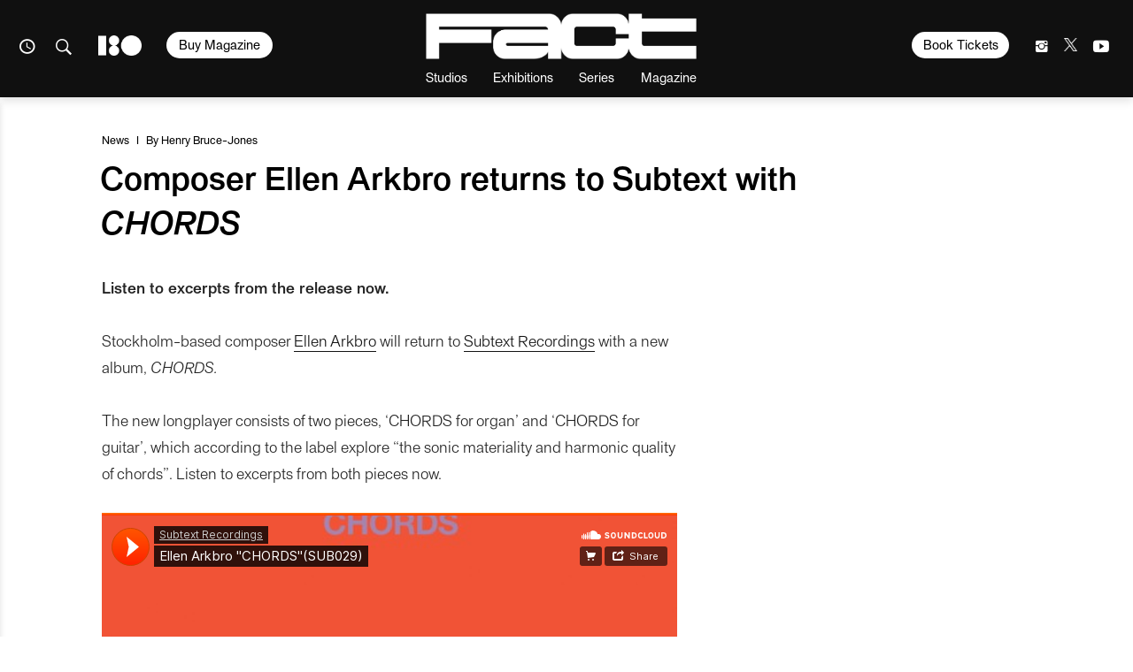

--- FILE ---
content_type: text/html; charset=UTF-8
request_url: https://www.factmag.com/2019/05/23/ellen-arkbro-chords-subtext/
body_size: 24109
content:
<!DOCTYPE html>
<html class="wf-loading" lang="en-US">

<head>
	
			<script defer type="text/javascript" src="https://api.pirsch.io/pirsch-extended.js" id="pirschextendedjs" data-code="fhoFR9AoZVnhGNR0yNbVYvXO9uG7oLUm"></script>
	
	<meta charset="utf-8" />
	<meta name="viewport" content="width=device-width, initial-scale=1, maximum-scale=1" />
	<meta name="google-site-verification" content="rE6HbR3POlv4pCIZCpqc40vKV47gKm6-L4OF_BcDLNo" />

			<meta property="fb:pages" content="52725749686">
	
	
<meta name='robots' content='index, follow, max-image-preview:large, max-snippet:-1, max-video-preview:-1' />

	<!-- This site is optimized with the Yoast SEO plugin v23.3 - https://yoast.com/wordpress/plugins/seo/ -->
	<title>Composer Ellen Arkbro returns to Subtext with CHORDS</title>
	<meta name="description" content="Stockholm-based composer Ellen Arkbro will return to Subtext Recordings with a new album, CHORDS. Listen to excerpts from the release now." />
	<link rel="canonical" href="https://www.factmag.com/2019/05/23/ellen-arkbro-chords-subtext/" />
	<meta property="og:locale" content="en_US" />
	<meta property="og:type" content="article" />
	<meta property="og:title" content="Composer Ellen Arkbro returns to Subtext with CHORDS" />
	<meta property="og:description" content="Listen to excerpts from the release now." />
	<meta property="og:url" content="https://www.factmag.com/2019/05/23/ellen-arkbro-chords-subtext/" />
	<meta property="og:site_name" content="Fact Magazine" />
	<meta property="article:publisher" content="https://www.facebook.com/FACTmagazine/" />
	<meta property="article:published_time" content="2019-05-23T17:13:51+00:00" />
	<meta property="og:image" content="https://factmag-images.s3.amazonaws.com/wp-content/uploads/2019/05/ellen-arkbro-press.jpg" />
	<meta property="og:image:width" content="1200" />
	<meta property="og:image:height" content="800" />
	<meta property="og:image:type" content="image/jpeg" />
	<meta name="author" content="Henry Bruce-Jones" />
	<meta name="twitter:card" content="summary_large_image" />
	<meta name="twitter:description" content="Listen to excerpts from the release now." />
	<meta name="twitter:creator" content="@factmag" />
	<meta name="twitter:site" content="@factmag" />
	<meta name="twitter:label1" content="Written by" />
	<meta name="twitter:data1" content="Henry Bruce-Jones" />
	<meta name="twitter:label2" content="Est. reading time" />
	<meta name="twitter:data2" content="1 minute" />
	<script type="application/ld+json" class="yoast-schema-graph">{"@context":"https://schema.org","@graph":[{"@type":"WebPage","@id":"https://www.factmag.com/2019/05/23/ellen-arkbro-chords-subtext/","url":"https://www.factmag.com/2019/05/23/ellen-arkbro-chords-subtext/","name":"Composer Ellen Arkbro returns to Subtext with CHORDS","isPartOf":{"@id":"https://www.factmag.com/#website"},"primaryImageOfPage":{"@id":"https://www.factmag.com/2019/05/23/ellen-arkbro-chords-subtext/#primaryimage"},"image":{"@id":"https://www.factmag.com/2019/05/23/ellen-arkbro-chords-subtext/#primaryimage"},"thumbnailUrl":"https://factmag-images.s3.amazonaws.com/wp-content/uploads/2019/05/ellen-arkbro-press.jpg","datePublished":"2019-05-23T17:13:51+00:00","dateModified":"2019-05-23T17:13:51+00:00","author":{"@id":"https://www.factmag.com/#/schema/person/e70d88112a56957a3ad17f04b640d98a"},"description":"Stockholm-based composer Ellen Arkbro will return to Subtext Recordings with a new album, CHORDS. Listen to excerpts from the release now.","breadcrumb":{"@id":"https://www.factmag.com/2019/05/23/ellen-arkbro-chords-subtext/#breadcrumb"},"inLanguage":"en-US","potentialAction":[{"@type":"ReadAction","target":["https://www.factmag.com/2019/05/23/ellen-arkbro-chords-subtext/"]}]},{"@type":"ImageObject","inLanguage":"en-US","@id":"https://www.factmag.com/2019/05/23/ellen-arkbro-chords-subtext/#primaryimage","url":"https://factmag-images.s3.amazonaws.com/wp-content/uploads/2019/05/ellen-arkbro-press.jpg","contentUrl":"https://factmag-images.s3.amazonaws.com/wp-content/uploads/2019/05/ellen-arkbro-press.jpg","width":1200,"height":800,"caption":"Ellen Arkbro"},{"@type":"BreadcrumbList","@id":"https://www.factmag.com/2019/05/23/ellen-arkbro-chords-subtext/#breadcrumb","itemListElement":[{"@type":"ListItem","position":1,"name":"Home","item":"https://www.factmag.com/"},{"@type":"ListItem","position":2,"name":"Composer Ellen Arkbro returns to Subtext with CHORDS"}]},{"@type":"WebSite","@id":"https://www.factmag.com/#website","url":"https://www.factmag.com/","name":"FACT Magazine: Music News, New Music.","description":"Championing the new wave of electronic art","potentialAction":[{"@type":"SearchAction","target":{"@type":"EntryPoint","urlTemplate":"https://www.factmag.com/?s={search_term_string}"},"query-input":"required name=search_term_string"}],"inLanguage":"en-US"},{"@type":"Person","@id":"https://www.factmag.com/#/schema/person/e70d88112a56957a3ad17f04b640d98a","name":"Henry Bruce-Jones","image":{"@type":"ImageObject","inLanguage":"en-US","@id":"https://www.factmag.com/#/schema/person/image/d147b05f6df1e2c1633a2666c46f3c3b","url":"https://secure.gravatar.com/avatar/5bdce0ef01ac5f4b51ef34480f6fc0be?s=96&d=mm&r=g","contentUrl":"https://secure.gravatar.com/avatar/5bdce0ef01ac5f4b51ef34480f6fc0be?s=96&d=mm&r=g","caption":"Henry Bruce-Jones"},"url":"https://www.factmag.com/author/henry-bruce-jones/"}]}</script>
	<!-- / Yoast SEO plugin. -->


<link rel="alternate" type="application/rss+xml" title="Fact Magazine &raquo; Feed" href="https://www.factmag.com/feed/" />
<link rel='stylesheet' id='wp-block-library-css' href='https://www.factmag.com/wp-includes/css/dist/block-library/style.min.css?ver=6.4.4' type='text/css' media='all' />
<style id='wp-block-library-inline-css' type='text/css'>
.has-text-align-justify{text-align:justify;}
</style>
<style id='co-authors-plus-coauthors-style-inline-css' type='text/css'>
.wp-block-co-authors-plus-coauthors.is-layout-flow [class*=wp-block-co-authors-plus]{display:inline}

</style>
<style id='co-authors-plus-avatar-style-inline-css' type='text/css'>
.wp-block-co-authors-plus-avatar :where(img){height:auto;max-width:100%;vertical-align:bottom}.wp-block-co-authors-plus-coauthors.is-layout-flow .wp-block-co-authors-plus-avatar :where(img){vertical-align:middle}.wp-block-co-authors-plus-avatar:is(.alignleft,.alignright){display:table}.wp-block-co-authors-plus-avatar.aligncenter{display:table;margin-inline:auto}

</style>
<style id='co-authors-plus-image-style-inline-css' type='text/css'>
.wp-block-co-authors-plus-image{margin-bottom:0}.wp-block-co-authors-plus-image :where(img){height:auto;max-width:100%;vertical-align:bottom}.wp-block-co-authors-plus-coauthors.is-layout-flow .wp-block-co-authors-plus-image :where(img){vertical-align:middle}.wp-block-co-authors-plus-image:is(.alignfull,.alignwide) :where(img){width:100%}.wp-block-co-authors-plus-image:is(.alignleft,.alignright){display:table}.wp-block-co-authors-plus-image.aligncenter{display:table;margin-inline:auto}

</style>
<link rel='stylesheet' id='mediaelement-css' href='https://www.factmag.com/wp-includes/js/mediaelement/mediaelementplayer-legacy.min.css?ver=4.2.17' type='text/css' media='all' />
<link rel='stylesheet' id='wp-mediaelement-css' href='https://www.factmag.com/wp-includes/js/mediaelement/wp-mediaelement.min.css?ver=6.4.4' type='text/css' media='all' />
<style id='jetpack-sharing-buttons-style-inline-css' type='text/css'>
.jetpack-sharing-buttons__services-list{display:flex;flex-direction:row;flex-wrap:wrap;gap:0;list-style-type:none;margin:5px;padding:0}.jetpack-sharing-buttons__services-list.has-small-icon-size{font-size:12px}.jetpack-sharing-buttons__services-list.has-normal-icon-size{font-size:16px}.jetpack-sharing-buttons__services-list.has-large-icon-size{font-size:24px}.jetpack-sharing-buttons__services-list.has-huge-icon-size{font-size:36px}@media print{.jetpack-sharing-buttons__services-list{display:none!important}}.editor-styles-wrapper .wp-block-jetpack-sharing-buttons{gap:0;padding-inline-start:0}ul.jetpack-sharing-buttons__services-list.has-background{padding:1.25em 2.375em}
</style>
<style id='classic-theme-styles-inline-css' type='text/css'>
/*! This file is auto-generated */
.wp-block-button__link{color:#fff;background-color:#32373c;border-radius:9999px;box-shadow:none;text-decoration:none;padding:calc(.667em + 2px) calc(1.333em + 2px);font-size:1.125em}.wp-block-file__button{background:#32373c;color:#fff;text-decoration:none}
</style>
<style id='global-styles-inline-css' type='text/css'>
body{--wp--preset--color--black: #000000;--wp--preset--color--cyan-bluish-gray: #abb8c3;--wp--preset--color--white: #ffffff;--wp--preset--color--pale-pink: #f78da7;--wp--preset--color--vivid-red: #cf2e2e;--wp--preset--color--luminous-vivid-orange: #ff6900;--wp--preset--color--luminous-vivid-amber: #fcb900;--wp--preset--color--light-green-cyan: #7bdcb5;--wp--preset--color--vivid-green-cyan: #00d084;--wp--preset--color--pale-cyan-blue: #8ed1fc;--wp--preset--color--vivid-cyan-blue: #0693e3;--wp--preset--color--vivid-purple: #9b51e0;--wp--preset--gradient--vivid-cyan-blue-to-vivid-purple: linear-gradient(135deg,rgba(6,147,227,1) 0%,rgb(155,81,224) 100%);--wp--preset--gradient--light-green-cyan-to-vivid-green-cyan: linear-gradient(135deg,rgb(122,220,180) 0%,rgb(0,208,130) 100%);--wp--preset--gradient--luminous-vivid-amber-to-luminous-vivid-orange: linear-gradient(135deg,rgba(252,185,0,1) 0%,rgba(255,105,0,1) 100%);--wp--preset--gradient--luminous-vivid-orange-to-vivid-red: linear-gradient(135deg,rgba(255,105,0,1) 0%,rgb(207,46,46) 100%);--wp--preset--gradient--very-light-gray-to-cyan-bluish-gray: linear-gradient(135deg,rgb(238,238,238) 0%,rgb(169,184,195) 100%);--wp--preset--gradient--cool-to-warm-spectrum: linear-gradient(135deg,rgb(74,234,220) 0%,rgb(151,120,209) 20%,rgb(207,42,186) 40%,rgb(238,44,130) 60%,rgb(251,105,98) 80%,rgb(254,248,76) 100%);--wp--preset--gradient--blush-light-purple: linear-gradient(135deg,rgb(255,206,236) 0%,rgb(152,150,240) 100%);--wp--preset--gradient--blush-bordeaux: linear-gradient(135deg,rgb(254,205,165) 0%,rgb(254,45,45) 50%,rgb(107,0,62) 100%);--wp--preset--gradient--luminous-dusk: linear-gradient(135deg,rgb(255,203,112) 0%,rgb(199,81,192) 50%,rgb(65,88,208) 100%);--wp--preset--gradient--pale-ocean: linear-gradient(135deg,rgb(255,245,203) 0%,rgb(182,227,212) 50%,rgb(51,167,181) 100%);--wp--preset--gradient--electric-grass: linear-gradient(135deg,rgb(202,248,128) 0%,rgb(113,206,126) 100%);--wp--preset--gradient--midnight: linear-gradient(135deg,rgb(2,3,129) 0%,rgb(40,116,252) 100%);--wp--preset--font-size--small: 13px;--wp--preset--font-size--medium: 20px;--wp--preset--font-size--large: 36px;--wp--preset--font-size--x-large: 42px;--wp--preset--spacing--20: 0.44rem;--wp--preset--spacing--30: 0.67rem;--wp--preset--spacing--40: 1rem;--wp--preset--spacing--50: 1.5rem;--wp--preset--spacing--60: 2.25rem;--wp--preset--spacing--70: 3.38rem;--wp--preset--spacing--80: 5.06rem;--wp--preset--shadow--natural: 6px 6px 9px rgba(0, 0, 0, 0.2);--wp--preset--shadow--deep: 12px 12px 50px rgba(0, 0, 0, 0.4);--wp--preset--shadow--sharp: 6px 6px 0px rgba(0, 0, 0, 0.2);--wp--preset--shadow--outlined: 6px 6px 0px -3px rgba(255, 255, 255, 1), 6px 6px rgba(0, 0, 0, 1);--wp--preset--shadow--crisp: 6px 6px 0px rgba(0, 0, 0, 1);}:where(.is-layout-flex){gap: 0.5em;}:where(.is-layout-grid){gap: 0.5em;}body .is-layout-flow > .alignleft{float: left;margin-inline-start: 0;margin-inline-end: 2em;}body .is-layout-flow > .alignright{float: right;margin-inline-start: 2em;margin-inline-end: 0;}body .is-layout-flow > .aligncenter{margin-left: auto !important;margin-right: auto !important;}body .is-layout-constrained > .alignleft{float: left;margin-inline-start: 0;margin-inline-end: 2em;}body .is-layout-constrained > .alignright{float: right;margin-inline-start: 2em;margin-inline-end: 0;}body .is-layout-constrained > .aligncenter{margin-left: auto !important;margin-right: auto !important;}body .is-layout-constrained > :where(:not(.alignleft):not(.alignright):not(.alignfull)){max-width: var(--wp--style--global--content-size);margin-left: auto !important;margin-right: auto !important;}body .is-layout-constrained > .alignwide{max-width: var(--wp--style--global--wide-size);}body .is-layout-flex{display: flex;}body .is-layout-flex{flex-wrap: wrap;align-items: center;}body .is-layout-flex > *{margin: 0;}body .is-layout-grid{display: grid;}body .is-layout-grid > *{margin: 0;}:where(.wp-block-columns.is-layout-flex){gap: 2em;}:where(.wp-block-columns.is-layout-grid){gap: 2em;}:where(.wp-block-post-template.is-layout-flex){gap: 1.25em;}:where(.wp-block-post-template.is-layout-grid){gap: 1.25em;}.has-black-color{color: var(--wp--preset--color--black) !important;}.has-cyan-bluish-gray-color{color: var(--wp--preset--color--cyan-bluish-gray) !important;}.has-white-color{color: var(--wp--preset--color--white) !important;}.has-pale-pink-color{color: var(--wp--preset--color--pale-pink) !important;}.has-vivid-red-color{color: var(--wp--preset--color--vivid-red) !important;}.has-luminous-vivid-orange-color{color: var(--wp--preset--color--luminous-vivid-orange) !important;}.has-luminous-vivid-amber-color{color: var(--wp--preset--color--luminous-vivid-amber) !important;}.has-light-green-cyan-color{color: var(--wp--preset--color--light-green-cyan) !important;}.has-vivid-green-cyan-color{color: var(--wp--preset--color--vivid-green-cyan) !important;}.has-pale-cyan-blue-color{color: var(--wp--preset--color--pale-cyan-blue) !important;}.has-vivid-cyan-blue-color{color: var(--wp--preset--color--vivid-cyan-blue) !important;}.has-vivid-purple-color{color: var(--wp--preset--color--vivid-purple) !important;}.has-black-background-color{background-color: var(--wp--preset--color--black) !important;}.has-cyan-bluish-gray-background-color{background-color: var(--wp--preset--color--cyan-bluish-gray) !important;}.has-white-background-color{background-color: var(--wp--preset--color--white) !important;}.has-pale-pink-background-color{background-color: var(--wp--preset--color--pale-pink) !important;}.has-vivid-red-background-color{background-color: var(--wp--preset--color--vivid-red) !important;}.has-luminous-vivid-orange-background-color{background-color: var(--wp--preset--color--luminous-vivid-orange) !important;}.has-luminous-vivid-amber-background-color{background-color: var(--wp--preset--color--luminous-vivid-amber) !important;}.has-light-green-cyan-background-color{background-color: var(--wp--preset--color--light-green-cyan) !important;}.has-vivid-green-cyan-background-color{background-color: var(--wp--preset--color--vivid-green-cyan) !important;}.has-pale-cyan-blue-background-color{background-color: var(--wp--preset--color--pale-cyan-blue) !important;}.has-vivid-cyan-blue-background-color{background-color: var(--wp--preset--color--vivid-cyan-blue) !important;}.has-vivid-purple-background-color{background-color: var(--wp--preset--color--vivid-purple) !important;}.has-black-border-color{border-color: var(--wp--preset--color--black) !important;}.has-cyan-bluish-gray-border-color{border-color: var(--wp--preset--color--cyan-bluish-gray) !important;}.has-white-border-color{border-color: var(--wp--preset--color--white) !important;}.has-pale-pink-border-color{border-color: var(--wp--preset--color--pale-pink) !important;}.has-vivid-red-border-color{border-color: var(--wp--preset--color--vivid-red) !important;}.has-luminous-vivid-orange-border-color{border-color: var(--wp--preset--color--luminous-vivid-orange) !important;}.has-luminous-vivid-amber-border-color{border-color: var(--wp--preset--color--luminous-vivid-amber) !important;}.has-light-green-cyan-border-color{border-color: var(--wp--preset--color--light-green-cyan) !important;}.has-vivid-green-cyan-border-color{border-color: var(--wp--preset--color--vivid-green-cyan) !important;}.has-pale-cyan-blue-border-color{border-color: var(--wp--preset--color--pale-cyan-blue) !important;}.has-vivid-cyan-blue-border-color{border-color: var(--wp--preset--color--vivid-cyan-blue) !important;}.has-vivid-purple-border-color{border-color: var(--wp--preset--color--vivid-purple) !important;}.has-vivid-cyan-blue-to-vivid-purple-gradient-background{background: var(--wp--preset--gradient--vivid-cyan-blue-to-vivid-purple) !important;}.has-light-green-cyan-to-vivid-green-cyan-gradient-background{background: var(--wp--preset--gradient--light-green-cyan-to-vivid-green-cyan) !important;}.has-luminous-vivid-amber-to-luminous-vivid-orange-gradient-background{background: var(--wp--preset--gradient--luminous-vivid-amber-to-luminous-vivid-orange) !important;}.has-luminous-vivid-orange-to-vivid-red-gradient-background{background: var(--wp--preset--gradient--luminous-vivid-orange-to-vivid-red) !important;}.has-very-light-gray-to-cyan-bluish-gray-gradient-background{background: var(--wp--preset--gradient--very-light-gray-to-cyan-bluish-gray) !important;}.has-cool-to-warm-spectrum-gradient-background{background: var(--wp--preset--gradient--cool-to-warm-spectrum) !important;}.has-blush-light-purple-gradient-background{background: var(--wp--preset--gradient--blush-light-purple) !important;}.has-blush-bordeaux-gradient-background{background: var(--wp--preset--gradient--blush-bordeaux) !important;}.has-luminous-dusk-gradient-background{background: var(--wp--preset--gradient--luminous-dusk) !important;}.has-pale-ocean-gradient-background{background: var(--wp--preset--gradient--pale-ocean) !important;}.has-electric-grass-gradient-background{background: var(--wp--preset--gradient--electric-grass) !important;}.has-midnight-gradient-background{background: var(--wp--preset--gradient--midnight) !important;}.has-small-font-size{font-size: var(--wp--preset--font-size--small) !important;}.has-medium-font-size{font-size: var(--wp--preset--font-size--medium) !important;}.has-large-font-size{font-size: var(--wp--preset--font-size--large) !important;}.has-x-large-font-size{font-size: var(--wp--preset--font-size--x-large) !important;}
.wp-block-navigation a:where(:not(.wp-element-button)){color: inherit;}
:where(.wp-block-post-template.is-layout-flex){gap: 1.25em;}:where(.wp-block-post-template.is-layout-grid){gap: 1.25em;}
:where(.wp-block-columns.is-layout-flex){gap: 2em;}:where(.wp-block-columns.is-layout-grid){gap: 2em;}
.wp-block-pullquote{font-size: 1.5em;line-height: 1.6;}
</style>
<link rel='stylesheet' id='vfp-ministyle-css' href='https://www.factmag.com/wp-content/themes/vfp/css/style-bold.min.css?ver=1a33a3fc' type='text/css' media='all' />
<script type="text/javascript" id="cookie-law-info-js-extra">
/* <![CDATA[ */
var _ckyConfig = {"_ipData":[],"_assetsURL":"https:\/\/www.factmag.com\/wp-content\/plugins\/cookie-law-info\/lite\/frontend\/images\/","_publicURL":"https:\/\/www.factmag.com","_expiry":"365","_categories":[{"name":"Necessary","slug":"necessary","isNecessary":true,"ccpaDoNotSell":true,"cookies":[{"cookieID":"cookieyes-consent","domain":"www.factmag.com","provider":""},{"cookieID":"PHPSESSID","domain":"www.factmag.com","provider":""},{"cookieID":"csrftoken","domain":".mixcloud.com","provider":""}],"active":true,"defaultConsent":{"gdpr":true,"ccpa":true}},{"name":"Functional","slug":"functional","isNecessary":false,"ccpaDoNotSell":true,"cookies":[{"cookieID":"__cf_bm","domain":".fonts.net","provider":""},{"cookieID":"mx_t","domain":".mixcloud.com","provider":""},{"cookieID":"previmpr","domain":".mixcloud.com","provider":""},{"cookieID":"chid","domain":".mixcloud.com","provider":""}],"active":true,"defaultConsent":{"gdpr":false,"ccpa":false}},{"name":"Analytics","slug":"analytics","isNecessary":false,"ccpaDoNotSell":true,"cookies":[{"cookieID":"_ga","domain":".factmag.com","provider":""},{"cookieID":"_gid","domain":".factmag.com","provider":""},{"cookieID":"CONSENT","domain":".youtube.com","provider":""}],"active":true,"defaultConsent":{"gdpr":false,"ccpa":false}},{"name":"Performance","slug":"performance","isNecessary":false,"ccpaDoNotSell":true,"cookies":[{"cookieID":"_gat","domain":".factmag.com","provider":""}],"active":true,"defaultConsent":{"gdpr":false,"ccpa":false}},{"name":"Advertisement","slug":"advertisement","isNecessary":false,"ccpaDoNotSell":true,"cookies":[{"cookieID":"YSC","domain":".youtube.com","provider":""},{"cookieID":"VISITOR_INFO1_LIVE","domain":".youtube.com","provider":""},{"cookieID":"personalization_id","domain":".twitter.com","provider":""},{"cookieID":"_fbp","domain":".factmag.com","provider":""},{"cookieID":"mc","domain":".quantserve.com","provider":""},{"cookieID":"__qca","domain":".factmag.com","provider":""},{"cookieID":"yt-remote-device-id","domain":"youtube.com","provider":""},{"cookieID":"yt.innertube::requests","domain":"youtube.com","provider":""},{"cookieID":"yt.innertube::nextId","domain":"youtube.com","provider":""},{"cookieID":"yt-remote-connected-devices","domain":"youtube.com","provider":""},{"cookieID":"muc_ads","domain":".t.co","provider":""}],"active":true,"defaultConsent":{"gdpr":false,"ccpa":false}}],"_activeLaw":"gdpr","_rootDomain":"","_block":"1","_showBanner":"1","_bannerConfig":{"settings":{"type":"box","preferenceCenterType":"popup","position":"bottom-left","applicableLaw":"gdpr"},"behaviours":{"reloadBannerOnAccept":false,"loadAnalyticsByDefault":false,"animations":{"onLoad":"animate","onHide":"sticky"}},"config":{"revisitConsent":{"status":false,"tag":"revisit-consent","position":"bottom-left","meta":{"url":"#"},"styles":{"background-color":"#0056A7"},"elements":{"title":{"type":"text","tag":"revisit-consent-title","status":true,"styles":{"color":"#0056a7"}}}},"preferenceCenter":{"toggle":{"status":true,"tag":"detail-category-toggle","type":"toggle","states":{"active":{"styles":{"background-color":"#1863DC"}},"inactive":{"styles":{"background-color":"#D0D5D2"}}}}},"categoryPreview":{"status":false,"toggle":{"status":true,"tag":"detail-category-preview-toggle","type":"toggle","states":{"active":{"styles":{"background-color":"#1863DC"}},"inactive":{"styles":{"background-color":"#D0D5D2"}}}}},"videoPlaceholder":{"status":true,"styles":{"background-color":"#000000","border-color":"#000000cc","color":"#ffffff"}},"readMore":{"status":false,"tag":"readmore-button","type":"link","meta":{"noFollow":true,"newTab":true},"styles":{"color":"#1863DC","background-color":"transparent","border-color":"transparent"}},"auditTable":{"status":false},"optOption":{"status":true,"toggle":{"status":true,"tag":"optout-option-toggle","type":"toggle","states":{"active":{"styles":{"background-color":"#1863dc"}},"inactive":{"styles":{"background-color":"#FFFFFF"}}}}}}},"_version":"3.2.6","_logConsent":"1","_tags":[{"tag":"accept-button","styles":{"color":"#FFFFFF","background-color":"#000000","border-color":"#000000"}},{"tag":"reject-button","styles":{"color":"#5E5E5E","background-color":"#E6E6E6","border-color":"#E6E6E6"}},{"tag":"settings-button","styles":{"color":"#5E5E5E","background-color":"#E6E6E6","border-color":"#E6E6E6"}},{"tag":"readmore-button","styles":{"color":"#1863DC","background-color":"transparent","border-color":"transparent"}},{"tag":"donotsell-button","styles":{"color":"#1863DC","background-color":"transparent","border-color":"transparent"}},{"tag":"accept-button","styles":{"color":"#FFFFFF","background-color":"#000000","border-color":"#000000"}},{"tag":"revisit-consent","styles":{"background-color":"#0056A7"}}],"_shortCodes":[{"key":"cky_readmore","content":"<a href=\"#\" class=\"cky-policy\" aria-label=\"Read More\" target=\"_blank\" rel=\"noopener\" data-cky-tag=\"readmore-button\">Read More<\/a>","tag":"readmore-button","status":false,"attributes":{"rel":"nofollow","target":"_blank"}},{"key":"cky_show_desc","content":"<button class=\"cky-show-desc-btn\" data-cky-tag=\"show-desc-button\" aria-label=\"Show more\">Show more<\/button>","tag":"show-desc-button","status":true,"attributes":[]},{"key":"cky_hide_desc","content":"<button class=\"cky-show-desc-btn\" data-cky-tag=\"hide-desc-button\" aria-label=\"Show less\">Show less<\/button>","tag":"hide-desc-button","status":true,"attributes":[]},{"key":"cky_category_toggle_label","content":"[cky_{{status}}_category_label] [cky_preference_{{category_slug}}_title]","tag":"","status":true,"attributes":[]},{"key":"cky_enable_category_label","content":"Enable","tag":"","status":true,"attributes":[]},{"key":"cky_disable_category_label","content":"Disable","tag":"","status":true,"attributes":[]},{"key":"cky_video_placeholder","content":"<div class=\"video-placeholder-normal\" data-cky-tag=\"video-placeholder\" id=\"[UNIQUEID]\"><p class=\"video-placeholder-text-normal\" data-cky-tag=\"placeholder-title\">Please accept the cookie consent<\/p><\/div>","tag":"","status":true,"attributes":[]},{"key":"cky_enable_optout_label","content":"Enable","tag":"","status":true,"attributes":[]},{"key":"cky_disable_optout_label","content":"Disable","tag":"","status":true,"attributes":[]},{"key":"cky_optout_toggle_label","content":"[cky_{{status}}_optout_label] [cky_optout_option_title]","tag":"","status":true,"attributes":[]},{"key":"cky_optout_option_title","content":"Do Not Sell or Share My Personal Information","tag":"","status":true,"attributes":[]},{"key":"cky_optout_close_label","content":"Close","tag":"","status":true,"attributes":[]}],"_rtl":"","_language":"en","_providersToBlock":[]};
var _ckyStyles = {"css":".cky-overlay{background: #000000; opacity: 0.4; position: fixed; top: 0; left: 0; width: 100%; height: 100%; z-index: 99999999;}.cky-hide{display: none;}.cky-btn-revisit-wrapper{display: flex; align-items: center; justify-content: center; background: #0056a7; width: 45px; height: 45px; border-radius: 50%; position: fixed; z-index: 999999; cursor: pointer;}.cky-revisit-bottom-left{bottom: 15px; left: 15px;}.cky-revisit-bottom-right{bottom: 15px; right: 15px;}.cky-btn-revisit-wrapper .cky-btn-revisit{display: flex; align-items: center; justify-content: center; background: none; border: none; cursor: pointer; position: relative; margin: 0; padding: 0;}.cky-btn-revisit-wrapper .cky-btn-revisit img{max-width: fit-content; margin: 0; height: 30px; width: 30px;}.cky-revisit-bottom-left:hover::before{content: attr(data-tooltip); position: absolute; background: #4e4b66; color: #ffffff; left: calc(100% + 7px); font-size: 12px; line-height: 16px; width: max-content; padding: 4px 8px; border-radius: 4px;}.cky-revisit-bottom-left:hover::after{position: absolute; content: \"\"; border: 5px solid transparent; left: calc(100% + 2px); border-left-width: 0; border-right-color: #4e4b66;}.cky-revisit-bottom-right:hover::before{content: attr(data-tooltip); position: absolute; background: #4e4b66; color: #ffffff; right: calc(100% + 7px); font-size: 12px; line-height: 16px; width: max-content; padding: 4px 8px; border-radius: 4px;}.cky-revisit-bottom-right:hover::after{position: absolute; content: \"\"; border: 5px solid transparent; right: calc(100% + 2px); border-right-width: 0; border-left-color: #4e4b66;}.cky-revisit-hide{display: none;}.cky-consent-container{position: fixed; width: 440px; box-sizing: border-box; z-index: 9999999; border-radius: 6px;}.cky-consent-container .cky-consent-bar{background: #ffffff; border: 1px solid; padding: 20px 26px; box-shadow: 0 -1px 10px 0 #acabab4d; border-radius: 6px;}.cky-box-bottom-left{bottom: 40px; left: 40px;}.cky-box-bottom-right{bottom: 40px; right: 40px;}.cky-box-top-left{top: 40px; left: 40px;}.cky-box-top-right{top: 40px; right: 40px;}.cky-custom-brand-logo-wrapper .cky-custom-brand-logo{width: 100px; height: auto; margin: 0 0 12px 0;}.cky-notice .cky-title{color: #212121; font-weight: 700; font-size: 18px; line-height: 24px; margin: 0 0 12px 0;}.cky-notice-des *,.cky-preference-content-wrapper *,.cky-accordion-header-des *,.cky-gpc-wrapper .cky-gpc-desc *{font-size: 14px;}.cky-notice-des{color: #212121; font-size: 14px; line-height: 24px; font-weight: 400;}.cky-notice-des img{height: 25px; width: 25px;}.cky-consent-bar .cky-notice-des p,.cky-gpc-wrapper .cky-gpc-desc p,.cky-preference-body-wrapper .cky-preference-content-wrapper p,.cky-accordion-header-wrapper .cky-accordion-header-des p,.cky-cookie-des-table li div:last-child p{color: inherit; margin-top: 0; overflow-wrap: break-word;}.cky-notice-des P:last-child,.cky-preference-content-wrapper p:last-child,.cky-cookie-des-table li div:last-child p:last-child,.cky-gpc-wrapper .cky-gpc-desc p:last-child{margin-bottom: 0;}.cky-notice-des a.cky-policy,.cky-notice-des button.cky-policy{font-size: 14px; color: #1863dc; white-space: nowrap; cursor: pointer; background: transparent; border: 1px solid; text-decoration: underline;}.cky-notice-des button.cky-policy{padding: 0;}.cky-notice-des a.cky-policy:focus-visible,.cky-notice-des button.cky-policy:focus-visible,.cky-preference-content-wrapper .cky-show-desc-btn:focus-visible,.cky-accordion-header .cky-accordion-btn:focus-visible,.cky-preference-header .cky-btn-close:focus-visible,.cky-switch input[type=\"checkbox\"]:focus-visible,.cky-footer-wrapper a:focus-visible,.cky-btn:focus-visible{outline: 2px solid #1863dc; outline-offset: 2px;}.cky-btn:focus:not(:focus-visible),.cky-accordion-header .cky-accordion-btn:focus:not(:focus-visible),.cky-preference-content-wrapper .cky-show-desc-btn:focus:not(:focus-visible),.cky-btn-revisit-wrapper .cky-btn-revisit:focus:not(:focus-visible),.cky-preference-header .cky-btn-close:focus:not(:focus-visible),.cky-consent-bar .cky-banner-btn-close:focus:not(:focus-visible){outline: 0;}button.cky-show-desc-btn:not(:hover):not(:active){color: #1863dc; background: transparent;}button.cky-accordion-btn:not(:hover):not(:active),button.cky-banner-btn-close:not(:hover):not(:active),button.cky-btn-revisit:not(:hover):not(:active),button.cky-btn-close:not(:hover):not(:active){background: transparent;}.cky-consent-bar button:hover,.cky-modal.cky-modal-open button:hover,.cky-consent-bar button:focus,.cky-modal.cky-modal-open button:focus{text-decoration: none;}.cky-notice-btn-wrapper{display: flex; justify-content: flex-start; align-items: center; flex-wrap: wrap; margin-top: 16px;}.cky-notice-btn-wrapper .cky-btn{text-shadow: none; box-shadow: none;}.cky-btn{flex: auto; max-width: 100%; font-size: 14px; font-family: inherit; line-height: 24px; padding: 8px; font-weight: 500; margin: 0 8px 0 0; border-radius: 2px; cursor: pointer; text-align: center; text-transform: none; min-height: 0;}.cky-btn:hover{opacity: 0.8;}.cky-btn-customize{color: #1863dc; background: transparent; border: 2px solid #1863dc;}.cky-btn-reject{color: #1863dc; background: transparent; border: 2px solid #1863dc;}.cky-btn-accept{background: #1863dc; color: #ffffff; border: 2px solid #1863dc;}.cky-btn:last-child{margin-right: 0;}@media (max-width: 576px){.cky-box-bottom-left{bottom: 0; left: 0;}.cky-box-bottom-right{bottom: 0; right: 0;}.cky-box-top-left{top: 0; left: 0;}.cky-box-top-right{top: 0; right: 0;}}@media (max-width: 440px){.cky-box-bottom-left, .cky-box-bottom-right, .cky-box-top-left, .cky-box-top-right{width: 100%; max-width: 100%;}.cky-consent-container .cky-consent-bar{padding: 20px 0;}.cky-custom-brand-logo-wrapper, .cky-notice .cky-title, .cky-notice-des, .cky-notice-btn-wrapper{padding: 0 24px;}.cky-notice-des{max-height: 40vh; overflow-y: scroll;}.cky-notice-btn-wrapper{flex-direction: column; margin-top: 0;}.cky-btn{width: 100%; margin: 10px 0 0 0;}.cky-notice-btn-wrapper .cky-btn-customize{order: 2;}.cky-notice-btn-wrapper .cky-btn-reject{order: 3;}.cky-notice-btn-wrapper .cky-btn-accept{order: 1; margin-top: 16px;}}@media (max-width: 352px){.cky-notice .cky-title{font-size: 16px;}.cky-notice-des *{font-size: 12px;}.cky-notice-des, .cky-btn{font-size: 12px;}}.cky-modal.cky-modal-open{display: flex; visibility: visible; -webkit-transform: translate(-50%, -50%); -moz-transform: translate(-50%, -50%); -ms-transform: translate(-50%, -50%); -o-transform: translate(-50%, -50%); transform: translate(-50%, -50%); top: 50%; left: 50%; transition: all 1s ease;}.cky-modal{box-shadow: 0 32px 68px rgba(0, 0, 0, 0.3); margin: 0 auto; position: fixed; max-width: 100%; background: #ffffff; top: 50%; box-sizing: border-box; border-radius: 6px; z-index: 999999999; color: #212121; -webkit-transform: translate(-50%, 100%); -moz-transform: translate(-50%, 100%); -ms-transform: translate(-50%, 100%); -o-transform: translate(-50%, 100%); transform: translate(-50%, 100%); visibility: hidden; transition: all 0s ease;}.cky-preference-center{max-height: 79vh; overflow: hidden; width: 845px; overflow: hidden; flex: 1 1 0; display: flex; flex-direction: column; border-radius: 6px;}.cky-preference-header{display: flex; align-items: center; justify-content: space-between; padding: 22px 24px; border-bottom: 1px solid;}.cky-preference-header .cky-preference-title{font-size: 18px; font-weight: 700; line-height: 24px;}.cky-preference-header .cky-btn-close{margin: 0; cursor: pointer; vertical-align: middle; padding: 0; background: none; border: none; width: auto; height: auto; min-height: 0; line-height: 0; text-shadow: none; box-shadow: none;}.cky-preference-header .cky-btn-close img{margin: 0; height: 10px; width: 10px;}.cky-preference-body-wrapper{padding: 0 24px; flex: 1; overflow: auto; box-sizing: border-box;}.cky-preference-content-wrapper,.cky-gpc-wrapper .cky-gpc-desc{font-size: 14px; line-height: 24px; font-weight: 400; padding: 12px 0;}.cky-preference-content-wrapper{border-bottom: 1px solid;}.cky-preference-content-wrapper img{height: 25px; width: 25px;}.cky-preference-content-wrapper .cky-show-desc-btn{font-size: 14px; font-family: inherit; color: #1863dc; text-decoration: none; line-height: 24px; padding: 0; margin: 0; white-space: nowrap; cursor: pointer; background: transparent; border-color: transparent; text-transform: none; min-height: 0; text-shadow: none; box-shadow: none;}.cky-accordion-wrapper{margin-bottom: 10px;}.cky-accordion{border-bottom: 1px solid;}.cky-accordion:last-child{border-bottom: none;}.cky-accordion .cky-accordion-item{display: flex; margin-top: 10px;}.cky-accordion .cky-accordion-body{display: none;}.cky-accordion.cky-accordion-active .cky-accordion-body{display: block; padding: 0 22px; margin-bottom: 16px;}.cky-accordion-header-wrapper{cursor: pointer; width: 100%;}.cky-accordion-item .cky-accordion-header{display: flex; justify-content: space-between; align-items: center;}.cky-accordion-header .cky-accordion-btn{font-size: 16px; font-family: inherit; color: #212121; line-height: 24px; background: none; border: none; font-weight: 700; padding: 0; margin: 0; cursor: pointer; text-transform: none; min-height: 0; text-shadow: none; box-shadow: none;}.cky-accordion-header .cky-always-active{color: #008000; font-weight: 600; line-height: 24px; font-size: 14px;}.cky-accordion-header-des{font-size: 14px; line-height: 24px; margin: 10px 0 16px 0;}.cky-accordion-chevron{margin-right: 22px; position: relative; cursor: pointer;}.cky-accordion-chevron-hide{display: none;}.cky-accordion .cky-accordion-chevron i::before{content: \"\"; position: absolute; border-right: 1.4px solid; border-bottom: 1.4px solid; border-color: inherit; height: 6px; width: 6px; -webkit-transform: rotate(-45deg); -moz-transform: rotate(-45deg); -ms-transform: rotate(-45deg); -o-transform: rotate(-45deg); transform: rotate(-45deg); transition: all 0.2s ease-in-out; top: 8px;}.cky-accordion.cky-accordion-active .cky-accordion-chevron i::before{-webkit-transform: rotate(45deg); -moz-transform: rotate(45deg); -ms-transform: rotate(45deg); -o-transform: rotate(45deg); transform: rotate(45deg);}.cky-audit-table{background: #f4f4f4; border-radius: 6px;}.cky-audit-table .cky-empty-cookies-text{color: inherit; font-size: 12px; line-height: 24px; margin: 0; padding: 10px;}.cky-audit-table .cky-cookie-des-table{font-size: 12px; line-height: 24px; font-weight: normal; padding: 15px 10px; border-bottom: 1px solid; border-bottom-color: inherit; margin: 0;}.cky-audit-table .cky-cookie-des-table:last-child{border-bottom: none;}.cky-audit-table .cky-cookie-des-table li{list-style-type: none; display: flex; padding: 3px 0;}.cky-audit-table .cky-cookie-des-table li:first-child{padding-top: 0;}.cky-cookie-des-table li div:first-child{width: 100px; font-weight: 600; word-break: break-word; word-wrap: break-word;}.cky-cookie-des-table li div:last-child{flex: 1; word-break: break-word; word-wrap: break-word; margin-left: 8px;}.cky-footer-shadow{display: block; width: 100%; height: 40px; background: linear-gradient(180deg, rgba(255, 255, 255, 0) 0%, #ffffff 100%); position: absolute; bottom: calc(100% - 1px);}.cky-footer-wrapper{position: relative;}.cky-prefrence-btn-wrapper{display: flex; flex-wrap: wrap; align-items: center; justify-content: center; padding: 22px 24px; border-top: 1px solid;}.cky-prefrence-btn-wrapper .cky-btn{flex: auto; max-width: 100%; text-shadow: none; box-shadow: none;}.cky-btn-preferences{color: #1863dc; background: transparent; border: 2px solid #1863dc;}.cky-preference-header,.cky-preference-body-wrapper,.cky-preference-content-wrapper,.cky-accordion-wrapper,.cky-accordion,.cky-accordion-wrapper,.cky-footer-wrapper,.cky-prefrence-btn-wrapper{border-color: inherit;}@media (max-width: 845px){.cky-modal{max-width: calc(100% - 16px);}}@media (max-width: 576px){.cky-modal{max-width: 100%;}.cky-preference-center{max-height: 100vh;}.cky-prefrence-btn-wrapper{flex-direction: column;}.cky-accordion.cky-accordion-active .cky-accordion-body{padding-right: 0;}.cky-prefrence-btn-wrapper .cky-btn{width: 100%; margin: 10px 0 0 0;}.cky-prefrence-btn-wrapper .cky-btn-reject{order: 3;}.cky-prefrence-btn-wrapper .cky-btn-accept{order: 1; margin-top: 0;}.cky-prefrence-btn-wrapper .cky-btn-preferences{order: 2;}}@media (max-width: 425px){.cky-accordion-chevron{margin-right: 15px;}.cky-notice-btn-wrapper{margin-top: 0;}.cky-accordion.cky-accordion-active .cky-accordion-body{padding: 0 15px;}}@media (max-width: 352px){.cky-preference-header .cky-preference-title{font-size: 16px;}.cky-preference-header{padding: 16px 24px;}.cky-preference-content-wrapper *, .cky-accordion-header-des *{font-size: 12px;}.cky-preference-content-wrapper, .cky-preference-content-wrapper .cky-show-more, .cky-accordion-header .cky-always-active, .cky-accordion-header-des, .cky-preference-content-wrapper .cky-show-desc-btn, .cky-notice-des a.cky-policy{font-size: 12px;}.cky-accordion-header .cky-accordion-btn{font-size: 14px;}}.cky-switch{display: flex;}.cky-switch input[type=\"checkbox\"]{position: relative; width: 44px; height: 24px; margin: 0; background: #d0d5d2; -webkit-appearance: none; border-radius: 50px; cursor: pointer; outline: 0; border: none; top: 0;}.cky-switch input[type=\"checkbox\"]:checked{background: #1863dc;}.cky-switch input[type=\"checkbox\"]:before{position: absolute; content: \"\"; height: 20px; width: 20px; left: 2px; bottom: 2px; border-radius: 50%; background-color: white; -webkit-transition: 0.4s; transition: 0.4s; margin: 0;}.cky-switch input[type=\"checkbox\"]:after{display: none;}.cky-switch input[type=\"checkbox\"]:checked:before{-webkit-transform: translateX(20px); -ms-transform: translateX(20px); transform: translateX(20px);}@media (max-width: 425px){.cky-switch input[type=\"checkbox\"]{width: 38px; height: 21px;}.cky-switch input[type=\"checkbox\"]:before{height: 17px; width: 17px;}.cky-switch input[type=\"checkbox\"]:checked:before{-webkit-transform: translateX(17px); -ms-transform: translateX(17px); transform: translateX(17px);}}.cky-consent-bar .cky-banner-btn-close{position: absolute; right: 9px; top: 5px; background: none; border: none; cursor: pointer; padding: 0; margin: 0; min-height: 0; line-height: 0; height: auto; width: auto; text-shadow: none; box-shadow: none;}.cky-consent-bar .cky-banner-btn-close img{height: 9px; width: 9px; margin: 0;}.cky-notice-group{font-size: 14px; line-height: 24px; font-weight: 400; color: #212121;}.cky-notice-btn-wrapper .cky-btn-do-not-sell{font-size: 14px; line-height: 24px; padding: 6px 0; margin: 0; font-weight: 500; background: none; border-radius: 2px; border: none; cursor: pointer; text-align: left; color: #1863dc; background: transparent; border-color: transparent; box-shadow: none; text-shadow: none;}.cky-consent-bar .cky-banner-btn-close:focus-visible,.cky-notice-btn-wrapper .cky-btn-do-not-sell:focus-visible,.cky-opt-out-btn-wrapper .cky-btn:focus-visible,.cky-opt-out-checkbox-wrapper input[type=\"checkbox\"].cky-opt-out-checkbox:focus-visible{outline: 2px solid #1863dc; outline-offset: 2px;}@media (max-width: 440px){.cky-consent-container{width: 100%;}}@media (max-width: 352px){.cky-notice-des a.cky-policy, .cky-notice-btn-wrapper .cky-btn-do-not-sell{font-size: 12px;}}.cky-opt-out-wrapper{padding: 12px 0;}.cky-opt-out-wrapper .cky-opt-out-checkbox-wrapper{display: flex; align-items: center;}.cky-opt-out-checkbox-wrapper .cky-opt-out-checkbox-label{font-size: 16px; font-weight: 700; line-height: 24px; margin: 0 0 0 12px; cursor: pointer;}.cky-opt-out-checkbox-wrapper input[type=\"checkbox\"].cky-opt-out-checkbox{background-color: #ffffff; border: 1px solid black; width: 20px; height: 18.5px; margin: 0; -webkit-appearance: none; position: relative; display: flex; align-items: center; justify-content: center; border-radius: 2px; cursor: pointer;}.cky-opt-out-checkbox-wrapper input[type=\"checkbox\"].cky-opt-out-checkbox:checked{background-color: #1863dc; border: none;}.cky-opt-out-checkbox-wrapper input[type=\"checkbox\"].cky-opt-out-checkbox:checked::after{left: 6px; bottom: 4px; width: 7px; height: 13px; border: solid #ffffff; border-width: 0 3px 3px 0; border-radius: 2px; -webkit-transform: rotate(45deg); -ms-transform: rotate(45deg); transform: rotate(45deg); content: \"\"; position: absolute; box-sizing: border-box;}.cky-opt-out-checkbox-wrapper.cky-disabled .cky-opt-out-checkbox-label,.cky-opt-out-checkbox-wrapper.cky-disabled input[type=\"checkbox\"].cky-opt-out-checkbox{cursor: no-drop;}.cky-gpc-wrapper{margin: 0 0 0 32px;}.cky-footer-wrapper .cky-opt-out-btn-wrapper{display: flex; flex-wrap: wrap; align-items: center; justify-content: center; padding: 22px 24px;}.cky-opt-out-btn-wrapper .cky-btn{flex: auto; max-width: 100%; text-shadow: none; box-shadow: none;}.cky-opt-out-btn-wrapper .cky-btn-cancel{border: 1px solid #dedfe0; background: transparent; color: #858585;}.cky-opt-out-btn-wrapper .cky-btn-confirm{background: #1863dc; color: #ffffff; border: 1px solid #1863dc;}@media (max-width: 352px){.cky-opt-out-checkbox-wrapper .cky-opt-out-checkbox-label{font-size: 14px;}.cky-gpc-wrapper .cky-gpc-desc, .cky-gpc-wrapper .cky-gpc-desc *{font-size: 12px;}.cky-opt-out-checkbox-wrapper input[type=\"checkbox\"].cky-opt-out-checkbox{width: 16px; height: 16px;}.cky-opt-out-checkbox-wrapper input[type=\"checkbox\"].cky-opt-out-checkbox:checked::after{left: 5px; bottom: 4px; width: 3px; height: 9px;}.cky-gpc-wrapper{margin: 0 0 0 28px;}}.video-placeholder-youtube{background-size: 100% 100%; background-position: center; background-repeat: no-repeat; background-color: #b2b0b059; position: relative; display: flex; align-items: center; justify-content: center; max-width: 100%;}.video-placeholder-text-youtube{text-align: center; align-items: center; padding: 10px 16px; background-color: #000000cc; color: #ffffff; border: 1px solid; border-radius: 2px; cursor: pointer;}.video-placeholder-normal{background-image: url(\"\/wp-content\/plugins\/cookie-law-info\/lite\/frontend\/images\/placeholder.svg\"); background-size: 80px; background-position: center; background-repeat: no-repeat; background-color: #b2b0b059; position: relative; display: flex; align-items: flex-end; justify-content: center; max-width: 100%;}.video-placeholder-text-normal{align-items: center; padding: 10px 16px; text-align: center; border: 1px solid; border-radius: 2px; cursor: pointer;}.cky-rtl{direction: rtl; text-align: right;}.cky-rtl .cky-banner-btn-close{left: 9px; right: auto;}.cky-rtl .cky-notice-btn-wrapper .cky-btn:last-child{margin-right: 8px;}.cky-rtl .cky-notice-btn-wrapper .cky-btn:first-child{margin-right: 0;}.cky-rtl .cky-notice-btn-wrapper{margin-left: 0; margin-right: 15px;}.cky-rtl .cky-prefrence-btn-wrapper .cky-btn{margin-right: 8px;}.cky-rtl .cky-prefrence-btn-wrapper .cky-btn:first-child{margin-right: 0;}.cky-rtl .cky-accordion .cky-accordion-chevron i::before{border: none; border-left: 1.4px solid; border-top: 1.4px solid; left: 12px;}.cky-rtl .cky-accordion.cky-accordion-active .cky-accordion-chevron i::before{-webkit-transform: rotate(-135deg); -moz-transform: rotate(-135deg); -ms-transform: rotate(-135deg); -o-transform: rotate(-135deg); transform: rotate(-135deg);}@media (max-width: 768px){.cky-rtl .cky-notice-btn-wrapper{margin-right: 0;}}@media (max-width: 576px){.cky-rtl .cky-notice-btn-wrapper .cky-btn:last-child{margin-right: 0;}.cky-rtl .cky-prefrence-btn-wrapper .cky-btn{margin-right: 0;}.cky-rtl .cky-accordion.cky-accordion-active .cky-accordion-body{padding: 0 22px 0 0;}}@media (max-width: 425px){.cky-rtl .cky-accordion.cky-accordion-active .cky-accordion-body{padding: 0 15px 0 0;}}.cky-rtl .cky-opt-out-btn-wrapper .cky-btn{margin-right: 12px;}.cky-rtl .cky-opt-out-btn-wrapper .cky-btn:first-child{margin-right: 0;}.cky-rtl .cky-opt-out-checkbox-wrapper .cky-opt-out-checkbox-label{margin: 0 12px 0 0;}"};
/* ]]> */
</script>
<script type="text/javascript" src="https://www.factmag.com/wp-content/plugins/cookie-law-info/lite/frontend/js/script.min.js?ver=3.2.6" id="cookie-law-info-js"></script>
<link rel="alternate" type="application/json+oembed" href="https://www.factmag.com/wp-json/oembed/1.0/embed?url=https%3A%2F%2Fwww.factmag.com%2F2019%2F05%2F23%2Fellen-arkbro-chords-subtext%2F" />
<link rel="alternate" type="text/xml+oembed" href="https://www.factmag.com/wp-json/oembed/1.0/embed?url=https%3A%2F%2Fwww.factmag.com%2F2019%2F05%2F23%2Fellen-arkbro-chords-subtext%2F&#038;format=xml" />
<style id="cky-style-inline">[data-cky-tag]{visibility:hidden;}</style><link rel="icon" href="https://factmag-images.s3.amazonaws.com/wp-content/uploads/2020/07/cropped-fact-new-fa-32x32.png" sizes="32x32" />
<link rel="icon" href="https://factmag-images.s3.amazonaws.com/wp-content/uploads/2020/07/cropped-fact-new-fa-192x192.png" sizes="192x192" />
<link rel="apple-touch-icon" href="https://factmag-images.s3.amazonaws.com/wp-content/uploads/2020/07/cropped-fact-new-fa-180x180.png" />
<meta name="msapplication-TileImage" content="https://factmag-images.s3.amazonaws.com/wp-content/uploads/2020/07/cropped-fact-new-fa-270x270.png" />

	
	
	
	<script type="text/javascript">
		var settings = {
			site: 'factmag',
			style: 'bold',
			env: 'live',
			ads: {
				general: false,
				gutter: false,
				lightbox: false			},
			stats: {
				analytics: 'UA-22345004-1',
				FbAppId: '1665314513733180',
				twTrack: 'null'
			},
			social: {
				twitter: '180fact'
			},
			stickr: {
				offsetTop: 100,
				offsetBottom: -550
			},
			isPreview: false,
			coverStory: false,
			modalActive: false,
			shareSelected: false,
			ajax: {
				url: 'https://www.factmag.com/wp-admin/admin-ajax.php',
				nonce: '86e66aa995',
			}
		};
	</script>

	<style type="text/css">
		/* Logos */
		.logo {
			background-image: url(https://s3.amazonaws.com/factmag-images/wp-content/uploads/2020/06/FACT_LOGO_White_WEB.png);
		}

		.back-to-home {
			background-image: url();
		}

		.tv .logo,
		.thumb-permalink-home-video .thumb-permalink-image {
			background-image: url(https://s3.amazonaws.com/factmag-images/wp-content/uploads/2020/06/FACT_LOGO_White_WEB.png);
		}

		/* Top Border */
		.header {
			border-top-width:
				2px			;
		}

		/* Fonts */
					.primary-font {
				font-family:
					Arial, Helvetica					, sans-serif;
			}

				.secondary-font,
		blockquote,
		.ranking {
			font-family:
				Arial, Helvetica				, sans-serif;
		}

		/* Background Colors */
		body {
			background-color:
				#f2f2f2			;
		}

		.timeline {
			background-color:
				#ffffff			;
		}

		/* Primary BG Color */
		.primary-bg,
		.timeline .title,
		.timeline ul.timeline-stories li.current:after,
		#featured-home-posts .featured-post,
		#featured-home-posts .post-meta::before,
		.post-featured-area,
		.post-meta-area::before,
		.post-featured-area .post-meta-area,
		.block-post-coloured,
		.row-double .widget-title,
		a.home-pagination,
		a.timeline-mobile-btn,
		a.timeline-mobile-btn.active,
		.edit-post-button,
		.optin-submit,
		.featured-post-home .post-meta .article-tags-new a,
		.post-single-layout a:before,
		.playlist-call-to-action a,
		.block-post-wrapper .meta a:hover:before,
		.article-tags a:hover,
		.tv .article-tags a:hover {
			background-color:
				#727272		}

		/* Primary Border Color */
		.header {
			border-top-color:
				#727272		}

		.block-post-coloured,
		.timeline .title,
		ul.widget-filter li a,
		.tv .timeline .title,
		.tv-block-post .tv-block-meta p.meta a,
		.tv-double-post .tv-post-meta p.meta a,
		.single .tv-post-content .post-category a,
		.minimal .post-entry-content a {
			border-color:
				#727272		}

		/* Primary Link Color */
		.post-single-layout a,
		.post-single-layout a strong,
		.article-content a,
		.slant .article-content a:hover,
		.widget-filter li a.active,
		.widget-filter li a:hover,
		a.subsite-tv,
		.article-tags-new a,
		.featured-post .article-tags-new a,
		h4.tv-related-title a,
		.tv-block-post .tv-block-meta p.meta a,
		.tv-double-post .tv-post-meta p.meta a,
		.single .tv-post-content .post-category a,
		.widget-story-permalink a:hover,
		.main-menu li a:hover,
		.links-header li a:hover,
		.social-header li a:hover,
		.social-header li a.follow-link:hover,
		.social-header li a.follow-link:hover i,
		.load-wrap p a:hover,
		.load-wrap p a:hover i,
		.popular-widget li .widget-story-permalink a:hover,
		.tv ul.links-header li a:hover,
		.block-post-wrapper .meta a:hover,
		.adv-sub a:hover {
			color:
				#141414		}

		/* Secondary Link Color */
		.main-menu li a,
		.block-post-wrapper h1.post-title a,
		.timeline ul.timeline-stories li a.permalink,
		.article-content a.related-permalink,
		#post-list h1.post-title a,
		.widget-story-permalink a,
		.load-wrap p a,
		.minimal .article-content a:hover {
			color:
				#373737		}

		// Spaces hover state
		.minimal .entry-content a:hover {
			border-color:
				#373737		}

		/* Primary Text Color */
		.article-content p {
			color:
				#242424		}

		
			</style>

	<script src="https://www.youtube.com/iframe_api"></script>
	<script type="text/javascript">
		var players = [],
			YTApiReady = false;

		// Must be on global scope to fire reliably
		/*window.onYouTubeIframeAPIReady = function() {
			YTApiReady = true;
			console.log('YT API Reaedy');

			var Player;
			var ID = 'K_Goe1hU8gI';

			Player = new YT.Player(ID, {
				events: {
					'onReady': AutoPlayWorkaround
				}
			});
		};

		function AutoPlayWorkaround(Event) {
			console.log('Auto');
			Event.target.playVideo();
		}*/

	</script>

	
	</head>

<body class="post-template-default single single-post postid-428326 single-format-standard mag primary-font factmag live bold  no-ads vfp-format-standard hide-images">

	<header id="header" class="header-wrapper">

    
    <div class="header secondary-font">
                    <a href="#" id="clickBtn" class="timeline-mobile-btn no-ajaxy"><i class="ion-android-time"></i>
                <span class="dot"></span><span class="title">News</span>
            </a>
            <a href="#" id="search-open" class="no-ajaxy search-toggle"><i class="ion-ios-search-strong"></i></a>
        
        <div id="js-branding" class="branding col-lg-12 col-md-12 col-sm-12 col-xs-12 no-padding">
            
            <a href="#" id="mob-nav-open" class="mobile-pop-out no-ajaxy"><span></span><span></span><span></span></a>
    
    <div class="identity-wrap">
        <h1 id="logo" class="identity">
            <a href="https://www.factmag.com/" title="Fact Magazine" class="logo no-ajaxy">
                Fact Magazine            </a>
        </h1>
        <ul id="menu-bold-main-nav" class="main-menu"><li id="menu-item-456004" class="menu-item menu-item-type-taxonomy menu-item-object-category menu-item-456004"><a href="https://www.factmag.com/category/studios/">Studios</a></li>
<li id="menu-item-457950" class="menu-item menu-item-type-taxonomy menu-item-object-category menu-item-457950"><a href="https://www.factmag.com/category/exhibitions/">Exhibitions</a></li>
<li id="menu-item-433811" class="menu-item menu-item-type-taxonomy menu-item-object-category menu-item-433811"><a href="https://www.factmag.com/category/series/">Series</a></li>
<li id="menu-item-457132" class="menu-item menu-item-type-taxonomy menu-item-object-category menu-item-457132"><a href="https://www.factmag.com/category/magazine/">Magazine</a></li>
</ul>                     </div>
    
    <a href="#" id="show" class="toggle-audio-bar no-ajaxy"><i class="ion-ios-play"></i></a>

    
    
            <div class="headbut-wrap">
            <a class="headbut" href="https://www.180thestrand.com/exhibitions-and-performances" rel="noopener" target="_blank">Book Tickets</a>
            <a class="strand-logo" href="https://www.180thestrand.com/" rel="noopener" target="_blank">180 Strand</a>
            <a class="headbut headbut-magazine" href="https://thevinylfactory.com/shop/?price=all&type=17344&stock=all" rel="noopener" target="_blank">Buy Magazine</a>
        </div> 
    
    <ul class="social-header">
	     <li><a href="https://www.instagram.com/180.fact/" target="_blank"  class="social-inline"><i class="ion-social-instagram"></i></a> </li>
        <li><a href="https://twitter.com/180fact" target="_blank" class="social-inline"><i class="ion-social-twitter"></i></a> </li>
        <li><a href="https://www.facebook.com/180fact" target="_blank"  class="social-inline"><i class="ion-social-facebook"></i></a> </li>
        <li class="inline-last"><a href="https://www.youtube.com/user/factmagazine" target="_blank"  class="social-inline"><i class="ion-social-youtube"></i></a> </li>
        <li class="header-dropdown-arrow"><a href="#" class="follow-link"><span>Follow</span><i class="ion-ios-arrow-down"></i></a>
        <ul class="share-widget">
            <div class="social-links primary-font">
                <li><a target="_blank" href="https://www.facebook.com/180fact" class="share-facebook"><i class="ion-social-facebook"></i>Facebook</a></li>
                <li><a target="_blank" href="https://twitter.com/180fact" class="share-twitter"><i class="ion-social-twitter"></i>Twitter</a></li>
                <li><a target="_blank" href="https://www.youtube.com/user/factmagazine" class="share-yt"><i class="ion-social-youtube"></i>YouTube</a></li>
                <li><a target="_blank" href="https://www.snapchat.com/add/factmag" class="share-snapchat"><i class="ion-social-snapchat"></i>Snapchat</a></li>
                <li><a target="_blank" href="https://www.instagram.com/180.fact/" class="share-instagram"><i class="ion-social-instagram"></i>Instagram</a></li>
                <li><a target="_blank" href="https://www.pinterest.com/180fact/" class="share-pinterest"><i class="ion-social-pinterest"></i>Pinterest</a></li>
                <li><a target="_blank" href="https://soundcloud.com/180fact/" class="share-soundcloud"><span></span>SoundCloud</a></li>
                <li><a target="_blank" href="https://www.mixcloud.com/FACTMixArchive/" class="share-mixcloud"><span></span>Mixcloud</a></li>
                <li><a target="_blank" href="http://feeds.feedburner.com/factmag" class="share-rss"><i class="ion-social-rss"></i>RSS</a></li>
                            </div>
            <div class="newsletter-signup">
                <h4>Newsletter</h4>
                
    <div class="newsletter-form-group optin-form">
        <a href="http://eepurl.com/gxs795" target="_blank" class="nlbutt secondary-font">Sign Up</a>
    </div>

                </div>
        </ul>
        </li>
    </ul>

            </div>

        <div class="reading col-lg-12 col-md-12 col-sm-12 col-xs-12 no-padding">
            <div class="col-lg-9 col-md-9 col-sm-8 col-xs-8 no-padding">
                <a href="https://www.factmag.com/" title="Fact Magazine" class="back-to-home no-ajaxy">Fact Magazine</a>

                
                
    <p class="header-title activity">Now reading:</p>
    <h5 class="story-title primary-font">Composer Ellen Arkbro returns to Subtext with CHORDS</h5>

            </div>
            <div class="col-lg-3 col-md-3 col-sm-4 col-xs-4 no-padding">
                <div class="header-share-title">
                    <p class="header-title right">Share this:</p>
                </div>
                <div class="header-share-pinned">
                    <a href="https://www.facebook.com/sharer/sharer.php?u=https%3A%2F%2Fwww.factmag.com%2F%3Fp%3D428326" class="fb-share no-ajaxy" target="_blank"><i class="ion-social-facebook"></i></a>
                    <a href="https://twitter.com/intent/tweet?text=Composer%20Ellen%20Arkbro%20returns%20to%20Subtext%20with%20CHORDS&url=https%3A%2F%2Fwww.factmag.com%2F%3Fp%3D428326&via=180fact" class="tw-share no-ajaxy" target="_blank"><i class="ion-social-twitter"></i></a>
                </div>
            </div>
        </div>

        <div class="search-toggle-field sub-search">
            <form method="get" id="searchform" action="https://www.factmag.com/">
                <input type="text" class="form-control search secondary-font" id="search-field" name="s" placeholder="Search">
            </form>
            <a href="#" class="no-ajaxy close close-search"><i class="ion-close-round"></i></a>
        </div>

        
                    <div class="subnav sub-tv">
                <ul id="menu-tv-menu-extended" class="main-menu"><li id="menu-item-318497" class="menu-item menu-item-type-taxonomy menu-item-object-category menu-item-318497"><a href="https://www.factmag.com/category/series/aaa/">Access All Areas</a></li>
<li id="menu-item-246592" class="desktop-link menu-item menu-item-type-taxonomy menu-item-object-category menu-item-246592"><a href="https://www.factmag.com/category/series/against-the-clock/">Against the Clock</a></li>
<li id="menu-item-246595" class="desktop-link menu-item menu-item-type-taxonomy menu-item-object-category menu-item-246595"><a href="https://www.factmag.com/category/series/curated/">Selects</a></li>
<li id="menu-item-246596" class="desktop-link menu-item menu-item-type-taxonomy menu-item-object-category menu-item-246596"><a href="https://www.factmag.com/category/series/documentaries/">Documentaries</a></li>
<li id="menu-item-246597" class="desktop-link menu-item menu-item-type-taxonomy menu-item-object-category menu-item-246597"><a href="https://www.factmag.com/category/series/fact-freestyles/">FACT Freestyles</a></li>
<li id="menu-item-342003" class="menu-item menu-item-type-taxonomy menu-item-object-category menu-item-342003"><a href="https://www.factmag.com/category/series/gear-guide/">Gear Guide</a></li>
<li id="menu-item-341919" class="menu-item menu-item-type-taxonomy menu-item-object-category menu-item-341919"><a href="https://www.factmag.com/category/series/in-the-studio/">In The Studio</a></li>
<li id="menu-item-341904" class="menu-item menu-item-type-taxonomy menu-item-object-category menu-item-341904"><a href="https://www.factmag.com/category/series/on-air/">On Air</a></li>
<li id="menu-item-341923" class="menu-item menu-item-type-taxonomy menu-item-object-category menu-item-341923"><a href="https://www.factmag.com/category/series/how-to-make-a-track/">How To Make A Track</a></li>
<li id="menu-item-246603" class="desktop-link menu-item menu-item-type-taxonomy menu-item-object-category menu-item-246603"><a href="https://www.factmag.com/category/series/music-videos/">FACT Premieres</a></li>
<li id="menu-item-246605" class="desktop-link menu-item menu-item-type-taxonomy menu-item-object-category menu-item-246605"><a href="https://www.factmag.com/category/series/record-shopping/">Record Shopping</a></li>
<li id="menu-item-423973" class="menu-item menu-item-type-taxonomy menu-item-object-category menu-item-423973"><a href="https://www.factmag.com/category/series/recover/">RE:COVER</a></li>
<li id="menu-item-246606" class="desktop-link menu-item menu-item-type-taxonomy menu-item-object-category menu-item-246606"><a href="https://www.factmag.com/category/series/fact-tv-singles-club/">Singles Club</a></li>
<li id="menu-item-344868" class="menu-item menu-item-type-taxonomy menu-item-object-category menu-item-344868"><a href="https://www.factmag.com/category/series/dubplate-masters-facttv/">Dubplate Masters</a></li>
<li id="menu-item-246607" class="desktop-link menu-item menu-item-type-taxonomy menu-item-object-category menu-item-246607"><a href="https://www.factmag.com/category/series/vffilms/">The Vinyl Factory Films</a></li>
<li id="menu-item-246601" class="desktop-link menu-item menu-item-type-taxonomy menu-item-object-category menu-item-246601"><a href="https://www.factmag.com/category/series/interviews-facttv/">Interviews</a></li>
</ul>                <a href="#" class="no-ajaxy close close-tv"><i class="ion-close-round"></i></a>
            </div>
        
        <div id="mob-nav" class="mobile-pop-out-wrapper no-ajaxy">
            <div class="pop-out-content">
                <a href="#" id="mob-nav-close" class="close-pop-out no-ajaxy"><i class="ion-android-close"></i></a>
                                    <div class="pop-out-search" id="mobile-search">
                        <form method="get" id="searchform" action="https://www.factmag.com/">
                            <input type="text" class="form-control search" id="search-field" name="s" placeholder="Search">
                        </form>
                    </div>
                
                <ul id="menu-bold-main-nav-1" class="menu-mobile"><li class="menu-item menu-item-type-taxonomy menu-item-object-category menu-item-456004"><a href="https://www.factmag.com/category/studios/">Studios</a></li>
<li class="menu-item menu-item-type-taxonomy menu-item-object-category menu-item-457950"><a href="https://www.factmag.com/category/exhibitions/">Exhibitions</a></li>
<li class="menu-item menu-item-type-taxonomy menu-item-object-category menu-item-433811"><a href="https://www.factmag.com/category/series/">Series</a></li>
<li class="menu-item menu-item-type-taxonomy menu-item-object-category menu-item-457132"><a href="https://www.factmag.com/category/magazine/">Magazine</a></li>
</ul>                
                                    <ul class="pop-out-social">
                         <li><a target="_blank" href="https://www.facebook.com/180fact" class="share-facebook"><i class="ion-social-facebook"></i></a></li>
                         <li><a target="_blank" href="https://twitter.com/180fact" class="share-twitter"><i class="ion-social-twitter"></i></a></li>
                         <li><a target="_blank" href="https://www.instagram.com/180.fact/" class="share-instagram"><i class="ion-social-instagram"></i></a></li>
                         <li><a target="_blank" href="https://www.youtube.com/user/factmagazine" class="share-instagram"><i class="ion-social-youtube"></i></a></li>
                     </ul>
                                            </div>
        </div>

    </div>
</header> 

	<div id="wrapper" class="wrapper">
		<div id="js-main"
			class="main">    
	<div id="js-container" class="contline">
			
	
		<div id="billboard-428326" class="ads pre-content-ads"></div>
		
        <div id="js-content-428326" class="article-wrap format-standard" 
             data-id="428326" 
             data-url="https://www.factmag.com/2019/05/23/ellen-arkbro-chords-subtext/" 
             data-date="1558635231" 
             data-title="Composer Ellen Arkbro returns to Subtext with CHORDS" 
             data-parts="1" 
             data-author="303|Henry Bruce-Jones" 
             data-category="News" 
             data-tags="Subtext, Ellen Arkbro" 
             data-facebook="https://www.factmag.com/?p=428326" 
             data-twitter="https://www.factmag.com/?p=428326" 
             data-nsfw="false" 
             data-selected="">
        
        
    
	<div class="container-fluid">
	<div class="blog-wrapper">

		 <div class="col-lg-12 col-md-12 col-sm-12 col-xs-12">
			<div class="post-meta-area">
				<div class="article-title-meta-new">
					<a href="https://www.factmag.com/category/news/" title="News">News</a> <span class="cat-divider">I</span> <span class="f-author">By <span class="the-author"><a href="https://www.factmag.com/author/henry-bruce-jones/" title="Posts by Henry Bruce-Jones" class="author url fn" rel="author">Henry Bruce-Jones</a></span></span><span class="meta-divider-new">I</span> <span class="meta-date">23.05.19</span>
				</div>
				<h1 class="post-new-title medium">Composer Ellen Arkbro returns to Subtext with <em>CHORDS</em></h1>
		 	</div>
		 </div>

		  
		<div id="post-428326" class="article-content">
			<!--
	  	<div class="col-lg-1 col-md-1 col-sm-12 col-xs-12">
		  <div class="share-post-option">
			<span>Share</span>
				
<div class="wavo-wrapper">
        <div class="wb-publisher-ad-grid-title" style="display:none;" data-wb-sw="wb-ad-428326"><span>TOP TRENDING MUSIC</span></div>
        <div id="wb-ad-428326" style="margin: 10px -10px 0 -10px !important"></div>
    </div>		  </div>

		</div>-->
		<div class="col-lg-8 col-md-8 col-sm-12 col-xs-12">

		
			
			
				<div class="entry-content"><p><strong>Listen to excerpts from the release now.</strong></p>
<p>Stockholm-based composer <a href="https://www.factmag.com/tag/ellen-arkbro/">Ellen Arkbro</a> will return to <a href="https://www.factmag.com/tag/subtext/">Subtext Recordings</a> with a new album, <em>CHORDS.</em></p>
<p>The new longplayer consists of two pieces, &#8216;CHORDS for organ&#8217; and &#8216;CHORDS for guitar&#8217;, which according to the label explore &#8220;the sonic materiality and harmonic quality of chords&#8221;. Listen to excerpts from both pieces now.</p>
<div class="embed"><iframe width="670" height="376" scrolling="no" frameborder="no" src="https://w.soundcloud.com/player/?visual=true&#038;url=https%3A%2F%2Fapi.soundcloud.com%2Fplaylists%2F773404668&#038;show_artwork=true&#038;maxwidth=670&#038;maxheight=376&#038;dnt=1"></iframe></div>
<p>The album follows 2017&#8217;s excellent <a href="https://www.factmag.com/2017/03/08/ellen-arkbro-announces-organ-brass-subtext/"><em>For organ and bass</em></a>, which saw the composer using the Sherer-Orgel organ in St. Stephen’s Church in Germany, an instrument dating back to 1624.</p>
<p><em>CHORDS </em>arrives on June 7 and is available to pre-order <a href="https://ellenarkbro.bandcamp.com/album/chords">now</a> &#8211; check out the album artwork below.</p>
<p>Ellen Arkbro will perform the pieces from the album on the grand organ at the medieval St Giles’ Cripplegate church in London, tickets are available <a href="https://www.barbican.org.uk/whats-on/2019/event/ellen-arkbro">here</a>.</p>
<p><img fetchpriority="high" decoding="async" class="alignnone size-full wp-image-428330" src="https://factmag-images.s3.amazonaws.com/wp-content/uploads/2019/05/chords-art.jpg" alt="" width="1200" height="1200" srcset="https://factmag-images.s3.amazonaws.com/wp-content/uploads/2019/05/chords-art.jpg 1200w, https://factmag-images.s3.amazonaws.com/wp-content/uploads/2019/05/chords-art-300x300.jpg 300w, https://factmag-images.s3.amazonaws.com/wp-content/uploads/2019/05/chords-art-768x768.jpg 768w, https://factmag-images.s3.amazonaws.com/wp-content/uploads/2019/05/chords-art-1024x1024.jpg 1024w, https://factmag-images.s3.amazonaws.com/wp-content/uploads/2019/05/chords-art-985x985.jpg 985w, https://factmag-images.s3.amazonaws.com/wp-content/uploads/2019/05/chords-art-1104x1104.jpg 1104w, https://factmag-images.s3.amazonaws.com/wp-content/uploads/2019/05/chords-art-912x912.jpg 912w, https://factmag-images.s3.amazonaws.com/wp-content/uploads/2019/05/chords-art-550x550.jpg 550w, https://factmag-images.s3.amazonaws.com/wp-content/uploads/2019/05/chords-art-470x470.jpg 470w" sizes="(max-width: 1200px) 100vw, 1200px" /></p>
<p><em><strong>Read next: </strong></em><a href="https://www.factmag.com/2019/05/11/rewire-2019-review/">Rewire 2019 rewrote the blueprint for a festival performance</a></p>
</div>

			
			
			<div class="article-tags secondary-font">Tags: <a href="https://www.factmag.com/tag/subtext/" rel="tag">Subtext</a><a href="https://www.factmag.com/tag/ellen-arkbro/" rel="tag">Ellen Arkbro</a></div>

			</div>

		</div>
	</div>
	</div>
  
<section class="related" style="clear: both;">

        
        <div class="related-stories-section bg-white">
            <div class="container-fluid">
                <h4 class="related-title">More from News</h4>
            </div>
            <div class="container-fluid">
                <div id="more-subcat-428326" class="more-carousel">
                    
<div class="carousel-cell tv-slide-item">
    <div>
        <div class="tv-block-thumbnail">
            <a href="https://www.factmag.com/2020/03/20/bandcamp-artist-day-playlist/" title="Music you can buy on Bandcamp today to help support artists during the pandemic" class="thumb-permalink video">
                <img width="250" height="155" src="https://factmag-images.s3.amazonaws.com/wp-content/uploads/2020/03/bandcamp-artist-day-playlist-250x155.jpg" class="attachment-global size-global wp-post-image" alt="" decoding="async" srcset="https://factmag-images.s3.amazonaws.com/wp-content/uploads/2020/03/bandcamp-artist-day-playlist-250x155.jpg 250w, https://factmag-images.s3.amazonaws.com/wp-content/uploads/2020/03/bandcamp-artist-day-playlist-500x310.jpg 500w, https://factmag-images.s3.amazonaws.com/wp-content/uploads/2020/03/bandcamp-artist-day-playlist-1000x620.jpg 1000w" sizes="(max-width: 250px) 100vw, 250px" />                <span></span>
                <i class="ion-ios-play"></i>
            </a>
        </div>
        <div class="tv-post-meta">
            <p class="meta secondary-font"><span class="meta-date">20.03.20</span></p>
            <h2 class="permalink video">
                <a href="https://www.factmag.com/2020/03/20/bandcamp-artist-day-playlist/" title="Music you can buy on Bandcamp today to help support artists during the pandemic" class=" video">Music you can buy on Bandcamp today to help support artists during the pandemic</a>
            </h2>
        </div>
    </div>
    <p class="meta-data secondary-font">Friday, March 20</p>
</div>

<div class="carousel-cell tv-slide-item">
    <div>
        <div class="tv-block-thumbnail">
            <a href="https://www.factmag.com/2020/03/12/model-home-one-year-faultfinder/" title="Experimental rap duo Model Home channel weird dub energy on &#8216;Faultfinder&#8217;" class="thumb-permalink video">
                <img width="250" height="155" src="https://factmag-images.s3.amazonaws.com/wp-content/uploads/2020/03/Model-Home-Header-YouTube-250x155.jpg" class="attachment-global size-global wp-post-image" alt="Model Home" decoding="async" loading="lazy" srcset="https://factmag-images.s3.amazonaws.com/wp-content/uploads/2020/03/Model-Home-Header-YouTube-250x155.jpg 250w, https://factmag-images.s3.amazonaws.com/wp-content/uploads/2020/03/Model-Home-Header-YouTube-367x228.jpg 367w, https://factmag-images.s3.amazonaws.com/wp-content/uploads/2020/03/Model-Home-Header-YouTube-1024x635.jpg 1024w, https://factmag-images.s3.amazonaws.com/wp-content/uploads/2020/03/Model-Home-Header-YouTube-768x476.jpg 768w, https://factmag-images.s3.amazonaws.com/wp-content/uploads/2020/03/Model-Home-Header-YouTube-500x310.jpg 500w, https://factmag-images.s3.amazonaws.com/wp-content/uploads/2020/03/Model-Home-Header-YouTube-1000x620.jpg 1000w, https://factmag-images.s3.amazonaws.com/wp-content/uploads/2020/03/Model-Home-Header-YouTube.jpg 1200w" sizes="(max-width: 250px) 100vw, 250px" />                <span></span>
                <i class="ion-ios-play"></i>
            </a>
        </div>
        <div class="tv-post-meta">
            <p class="meta secondary-font"><span class="meta-date">12.03.20</span></p>
            <h2 class="permalink video">
                <a href="https://www.factmag.com/2020/03/12/model-home-one-year-faultfinder/" title="Experimental rap duo Model Home channel weird dub energy on &#8216;Faultfinder&#8217;" class=" video">Experimental rap duo Model Home channel weird dub energy on &#8216;Faultfinder&#8217;</a>
            </h2>
        </div>
    </div>
    <p class="meta-data secondary-font">Thursday, March 12</p>
</div>

<div class="carousel-cell tv-slide-item">
    <div>
        <div class="tv-block-thumbnail">
            <a href="https://www.factmag.com/2020/03/12/kelora-x24-video/" title="Kelora return with an eerie night bus lament on &#8216;X24&#8217;" class="thumb-permalink video">
                <img width="250" height="155" src="https://factmag-images.s3.amazonaws.com/wp-content/uploads/2020/03/Kelora-Header-YT-250x155.jpg" class="attachment-global size-global wp-post-image" alt="Kelora" decoding="async" loading="lazy" srcset="https://factmag-images.s3.amazonaws.com/wp-content/uploads/2020/03/Kelora-Header-YT-250x155.jpg 250w, https://factmag-images.s3.amazonaws.com/wp-content/uploads/2020/03/Kelora-Header-YT-367x228.jpg 367w, https://factmag-images.s3.amazonaws.com/wp-content/uploads/2020/03/Kelora-Header-YT-1024x635.jpg 1024w, https://factmag-images.s3.amazonaws.com/wp-content/uploads/2020/03/Kelora-Header-YT-768x476.jpg 768w, https://factmag-images.s3.amazonaws.com/wp-content/uploads/2020/03/Kelora-Header-YT-500x310.jpg 500w, https://factmag-images.s3.amazonaws.com/wp-content/uploads/2020/03/Kelora-Header-YT-1000x620.jpg 1000w, https://factmag-images.s3.amazonaws.com/wp-content/uploads/2020/03/Kelora-Header-YT.jpg 1200w" sizes="(max-width: 250px) 100vw, 250px" />                <span></span>
                <i class="ion-ios-play"></i>
            </a>
        </div>
        <div class="tv-post-meta">
            <p class="meta secondary-font"><span class="meta-date">12.03.20</span></p>
            <h2 class="permalink video">
                <a href="https://www.factmag.com/2020/03/12/kelora-x24-video/" title="Kelora return with an eerie night bus lament on &#8216;X24&#8217;" class=" video">Kelora return with an eerie night bus lament on &#8216;X24&#8217;</a>
            </h2>
        </div>
    </div>
    <p class="meta-data secondary-font">Thursday, March 12</p>
</div>

<div class="carousel-cell tv-slide-item">
    <div>
        <div class="tv-block-thumbnail">
            <a href="https://www.factmag.com/2020/03/11/homoelectric-lovebox-2020/" title="FACT to present Homoelectric at Lovebox 2020 with DJ Harvey, Krystal Klear and more" class="thumb-permalink video">
                <img width="250" height="155" src="https://factmag-images.s3.amazonaws.com/wp-content/uploads/2020/03/fact-homoelectric-lovebox-0320-250x155.jpg" class="attachment-global size-global wp-post-image" alt="" decoding="async" loading="lazy" srcset="https://factmag-images.s3.amazonaws.com/wp-content/uploads/2020/03/fact-homoelectric-lovebox-0320-250x155.jpg 250w, https://factmag-images.s3.amazonaws.com/wp-content/uploads/2020/03/fact-homoelectric-lovebox-0320-500x310.jpg 500w, https://factmag-images.s3.amazonaws.com/wp-content/uploads/2020/03/fact-homoelectric-lovebox-0320-1000x620.jpg 1000w" sizes="(max-width: 250px) 100vw, 250px" />                <span></span>
                <i class="ion-ios-play"></i>
            </a>
        </div>
        <div class="tv-post-meta">
            <p class="meta secondary-font"><span class="meta-date">11.03.20</span></p>
            <h2 class="permalink video">
                <a href="https://www.factmag.com/2020/03/11/homoelectric-lovebox-2020/" title="FACT to present Homoelectric at Lovebox 2020 with DJ Harvey, Krystal Klear and more" class=" video">FACT to present Homoelectric at Lovebox 2020 with DJ Harvey, Krystal Klear and more</a>
            </h2>
        </div>
    </div>
    <p class="meta-data secondary-font">Wednesday, March 11</p>
</div>

<div class="carousel-cell tv-slide-item">
    <div>
        <div class="tv-block-thumbnail">
            <a href="https://www.factmag.com/2020/03/10/shabazz-palaces-fast-learner/" title="Shabazz Palaces&#8217; Ishmael Butler reflects on his son growing up in &#8216;Fast Learner&#8217; video" class="thumb-permalink video">
                <img width="250" height="155" src="https://factmag-images.s3.amazonaws.com/wp-content/uploads/2020/03/Shabazz-Header-YT-250x155.jpg" class="attachment-global size-global wp-post-image" alt="Shabazz" decoding="async" loading="lazy" srcset="https://factmag-images.s3.amazonaws.com/wp-content/uploads/2020/03/Shabazz-Header-YT-250x155.jpg 250w, https://factmag-images.s3.amazonaws.com/wp-content/uploads/2020/03/Shabazz-Header-YT-367x228.jpg 367w, https://factmag-images.s3.amazonaws.com/wp-content/uploads/2020/03/Shabazz-Header-YT-1024x635.jpg 1024w, https://factmag-images.s3.amazonaws.com/wp-content/uploads/2020/03/Shabazz-Header-YT-768x476.jpg 768w, https://factmag-images.s3.amazonaws.com/wp-content/uploads/2020/03/Shabazz-Header-YT-500x310.jpg 500w, https://factmag-images.s3.amazonaws.com/wp-content/uploads/2020/03/Shabazz-Header-YT-1000x620.jpg 1000w, https://factmag-images.s3.amazonaws.com/wp-content/uploads/2020/03/Shabazz-Header-YT.jpg 1200w" sizes="(max-width: 250px) 100vw, 250px" />                <span></span>
                <i class="ion-ios-play"></i>
            </a>
        </div>
        <div class="tv-post-meta">
            <p class="meta secondary-font"><span class="meta-date">10.03.20</span></p>
            <h2 class="permalink video">
                <a href="https://www.factmag.com/2020/03/10/shabazz-palaces-fast-learner/" title="Shabazz Palaces&#8217; Ishmael Butler reflects on his son growing up in &#8216;Fast Learner&#8217; video" class=" video">Shabazz Palaces&#8217; Ishmael Butler reflects on his son growing up in &#8216;Fast Learner&#8217; video</a>
            </h2>
        </div>
    </div>
    <p class="meta-data secondary-font">Tuesday, March 10</p>
</div>

<div class="carousel-cell tv-slide-item">
    <div>
        <div class="tv-block-thumbnail">
            <a href="https://www.factmag.com/2020/03/09/asian-dope-boys-city-dis-fig-gabber-modus-operandi-trance-performance/" title="Asian Dope Boys team up with City, Dis Fig and Gabber Modus Operandi for TRANCE performance" class="thumb-permalink video">
                <img width="250" height="155" src="https://factmag-images.s3.amazonaws.com/wp-content/uploads/2020/03/Asian-Dope-Boys-Header-Tianzhuo-Chen-250x155.jpg" class="attachment-global size-global wp-post-image" alt="TRANCE" decoding="async" loading="lazy" srcset="https://factmag-images.s3.amazonaws.com/wp-content/uploads/2020/03/Asian-Dope-Boys-Header-Tianzhuo-Chen-250x155.jpg 250w, https://factmag-images.s3.amazonaws.com/wp-content/uploads/2020/03/Asian-Dope-Boys-Header-Tianzhuo-Chen-367x228.jpg 367w, https://factmag-images.s3.amazonaws.com/wp-content/uploads/2020/03/Asian-Dope-Boys-Header-Tianzhuo-Chen-1024x635.jpg 1024w, https://factmag-images.s3.amazonaws.com/wp-content/uploads/2020/03/Asian-Dope-Boys-Header-Tianzhuo-Chen-768x476.jpg 768w, https://factmag-images.s3.amazonaws.com/wp-content/uploads/2020/03/Asian-Dope-Boys-Header-Tianzhuo-Chen-500x310.jpg 500w, https://factmag-images.s3.amazonaws.com/wp-content/uploads/2020/03/Asian-Dope-Boys-Header-Tianzhuo-Chen-1000x620.jpg 1000w, https://factmag-images.s3.amazonaws.com/wp-content/uploads/2020/03/Asian-Dope-Boys-Header-Tianzhuo-Chen.jpg 1200w" sizes="(max-width: 250px) 100vw, 250px" />                <span></span>
                <i class="ion-ios-play"></i>
            </a>
        </div>
        <div class="tv-post-meta">
            <p class="meta secondary-font"><span class="meta-date">09.03.20</span></p>
            <h2 class="permalink video">
                <a href="https://www.factmag.com/2020/03/09/asian-dope-boys-city-dis-fig-gabber-modus-operandi-trance-performance/" title="Asian Dope Boys team up with City, Dis Fig and Gabber Modus Operandi for TRANCE performance" class=" video">Asian Dope Boys team up with City, Dis Fig and Gabber Modus Operandi for <em>TRANCE</em> performance</a>
            </h2>
        </div>
    </div>
    <p class="meta-data secondary-font">Monday, March 9</p>
</div>

<div class="carousel-cell tv-slide-item">
    <div>
        <div class="tv-block-thumbnail">
            <a href="https://www.factmag.com/2020/03/09/ygg-fathers-video/" title="YGG move in the shadows in the video for new track, &#8216;Fathers&#8217;" class="thumb-permalink video">
                <img width="250" height="155" src="https://factmag-images.s3.amazonaws.com/wp-content/uploads/2020/03/YGG-Header-YouTube-250x155.jpg" class="attachment-global size-global wp-post-image" alt="YGG" decoding="async" loading="lazy" srcset="https://factmag-images.s3.amazonaws.com/wp-content/uploads/2020/03/YGG-Header-YouTube-250x155.jpg 250w, https://factmag-images.s3.amazonaws.com/wp-content/uploads/2020/03/YGG-Header-YouTube-367x228.jpg 367w, https://factmag-images.s3.amazonaws.com/wp-content/uploads/2020/03/YGG-Header-YouTube-1024x635.jpg 1024w, https://factmag-images.s3.amazonaws.com/wp-content/uploads/2020/03/YGG-Header-YouTube-768x476.jpg 768w, https://factmag-images.s3.amazonaws.com/wp-content/uploads/2020/03/YGG-Header-YouTube-500x310.jpg 500w, https://factmag-images.s3.amazonaws.com/wp-content/uploads/2020/03/YGG-Header-YouTube-1000x620.jpg 1000w, https://factmag-images.s3.amazonaws.com/wp-content/uploads/2020/03/YGG-Header-YouTube.jpg 1200w" sizes="(max-width: 250px) 100vw, 250px" />                <span></span>
                <i class="ion-ios-play"></i>
            </a>
        </div>
        <div class="tv-post-meta">
            <p class="meta secondary-font"><span class="meta-date">09.03.20</span></p>
            <h2 class="permalink video">
                <a href="https://www.factmag.com/2020/03/09/ygg-fathers-video/" title="YGG move in the shadows in the video for new track, &#8216;Fathers&#8217;" class=" video">YGG move in the shadows in the video for new track, &#8216;Fathers&#8217;</a>
            </h2>
        </div>
    </div>
    <p class="meta-data secondary-font">Monday, March 9</p>
</div>

<div class="carousel-cell tv-slide-item">
    <div>
        <div class="tv-block-thumbnail">
            <a href="https://www.factmag.com/2020/03/05/junglepussy-arugula/" title="Junglepussy reflects on the surreal nature of love in &#8216;Arugula&#8217; video" class="thumb-permalink video">
                <img width="250" height="155" src="https://factmag-images.s3.amazonaws.com/wp-content/uploads/2020/03/Junglepussy--250x155.jpg" class="attachment-global size-global wp-post-image" alt="&#039;Arugula&#039;" decoding="async" loading="lazy" srcset="https://factmag-images.s3.amazonaws.com/wp-content/uploads/2020/03/Junglepussy--250x155.jpg 250w, https://factmag-images.s3.amazonaws.com/wp-content/uploads/2020/03/Junglepussy--367x228.jpg 367w, https://factmag-images.s3.amazonaws.com/wp-content/uploads/2020/03/Junglepussy--1024x635.jpg 1024w, https://factmag-images.s3.amazonaws.com/wp-content/uploads/2020/03/Junglepussy--768x476.jpg 768w, https://factmag-images.s3.amazonaws.com/wp-content/uploads/2020/03/Junglepussy--500x310.jpg 500w, https://factmag-images.s3.amazonaws.com/wp-content/uploads/2020/03/Junglepussy--1000x620.jpg 1000w, https://factmag-images.s3.amazonaws.com/wp-content/uploads/2020/03/Junglepussy-.jpg 1200w" sizes="(max-width: 250px) 100vw, 250px" />                <span></span>
                <i class="ion-ios-play"></i>
            </a>
        </div>
        <div class="tv-post-meta">
            <p class="meta secondary-font"><span class="meta-date">05.03.20</span></p>
            <h2 class="permalink video">
                <a href="https://www.factmag.com/2020/03/05/junglepussy-arugula/" title="Junglepussy reflects on the surreal nature of love in &#8216;Arugula&#8217; video" class=" video">Junglepussy reflects on the surreal nature of love in &#8216;Arugula&#8217; video</a>
            </h2>
        </div>
    </div>
    <p class="meta-data secondary-font">Thursday, March 5</p>
</div>

<div class="carousel-cell tv-slide-item">
    <div>
        <div class="tv-block-thumbnail">
            <a href="https://www.factmag.com/2020/03/05/ital-tek-outland-deadhead/" title="Ital Tek fights sleep deprivation on new track, &#8216;Deadhead&#8217;" class="thumb-permalink video">
                <img width="250" height="155" src="https://factmag-images.s3.amazonaws.com/wp-content/uploads/2020/03/Ital-Tek-Header-YT-250x155.jpg" class="attachment-global size-global wp-post-image" alt="Ital Tek" decoding="async" loading="lazy" srcset="https://factmag-images.s3.amazonaws.com/wp-content/uploads/2020/03/Ital-Tek-Header-YT-250x155.jpg 250w, https://factmag-images.s3.amazonaws.com/wp-content/uploads/2020/03/Ital-Tek-Header-YT-367x228.jpg 367w, https://factmag-images.s3.amazonaws.com/wp-content/uploads/2020/03/Ital-Tek-Header-YT-1024x635.jpg 1024w, https://factmag-images.s3.amazonaws.com/wp-content/uploads/2020/03/Ital-Tek-Header-YT-768x476.jpg 768w, https://factmag-images.s3.amazonaws.com/wp-content/uploads/2020/03/Ital-Tek-Header-YT-500x310.jpg 500w, https://factmag-images.s3.amazonaws.com/wp-content/uploads/2020/03/Ital-Tek-Header-YT-1000x620.jpg 1000w, https://factmag-images.s3.amazonaws.com/wp-content/uploads/2020/03/Ital-Tek-Header-YT.jpg 1200w" sizes="(max-width: 250px) 100vw, 250px" />                <span></span>
                <i class="ion-ios-play"></i>
            </a>
        </div>
        <div class="tv-post-meta">
            <p class="meta secondary-font"><span class="meta-date">05.03.20</span></p>
            <h2 class="permalink video">
                <a href="https://www.factmag.com/2020/03/05/ital-tek-outland-deadhead/" title="Ital Tek fights sleep deprivation on new track, &#8216;Deadhead&#8217;" class=" video">Ital Tek fights sleep deprivation on new track, &#8216;Deadhead&#8217;</a>
            </h2>
        </div>
    </div>
    <p class="meta-data secondary-font">Thursday, March 5</p>
</div>

<div class="carousel-cell tv-slide-item">
    <div>
        <div class="tv-block-thumbnail">
            <a href="https://www.factmag.com/2020/03/05/metal-preyers-the-caller/" title="Nyege Nyege Tapes&#8217; Metal Preyers take on DIY horror with &#8216;The Caller&#8217; video" class="thumb-permalink video">
                <img width="250" height="155" src="https://factmag-images.s3.amazonaws.com/wp-content/uploads/2020/03/The-Caller-Still-250x155.jpg" class="attachment-global size-global wp-post-image" alt="Metal Preyers" decoding="async" loading="lazy" srcset="https://factmag-images.s3.amazonaws.com/wp-content/uploads/2020/03/The-Caller-Still-250x155.jpg 250w, https://factmag-images.s3.amazonaws.com/wp-content/uploads/2020/03/The-Caller-Still-367x228.jpg 367w, https://factmag-images.s3.amazonaws.com/wp-content/uploads/2020/03/The-Caller-Still-1024x635.jpg 1024w, https://factmag-images.s3.amazonaws.com/wp-content/uploads/2020/03/The-Caller-Still-768x476.jpg 768w, https://factmag-images.s3.amazonaws.com/wp-content/uploads/2020/03/The-Caller-Still-500x310.jpg 500w, https://factmag-images.s3.amazonaws.com/wp-content/uploads/2020/03/The-Caller-Still-1000x620.jpg 1000w, https://factmag-images.s3.amazonaws.com/wp-content/uploads/2020/03/The-Caller-Still.jpg 1200w" sizes="(max-width: 250px) 100vw, 250px" />                <span></span>
                <i class="ion-ios-play"></i>
            </a>
        </div>
        <div class="tv-post-meta">
            <p class="meta secondary-font"><span class="meta-date">05.03.20</span></p>
            <h2 class="permalink video">
                <a href="https://www.factmag.com/2020/03/05/metal-preyers-the-caller/" title="Nyege Nyege Tapes&#8217; Metal Preyers take on DIY horror with &#8216;The Caller&#8217; video" class=" video">Nyege Nyege Tapes&#8217; Metal Preyers take on DIY horror with &#8216;The Caller&#8217; video</a>
            </h2>
        </div>
    </div>
    <p class="meta-data secondary-font">Thursday, March 5</p>
</div>
                </div>
            </div>
        </div>

    
</section>
  
    		
		
				
    	</div><!-- .article-wrap -->
    	
    	<div class="ads ad-mobile-thirdy col-lg-4 col-md-4 col-sm-6 col-xs-12">
			<div class="block-ad-wrapper row-single">
				<div id="mpu-mobile-442553"></div>
			</div>
		</div>  

	        
	</div><!-- #js-container -->

</div><!-- .container-fluid -->
</div><!-- #wrapper -->


    <div class="stream-menu">
        <a href="#" id="hoverBtn" class="stream no-ajaxy latest-what">
            Latest        </a><span></span>
    </div>

	<div id="js-timeline" class="timeline is-mag">
	
    
		<div class="title secondary-font">
			<h4 id="tmt" class="latest-what">Latest</h4>
		</div>

        <pre></pre>

		<ul id="js-stream" class="timeline-stories" data-paged="2" data-cat_in="" data-exclude="428326">
              
            

<li id="p-428326" class="p-428326 no-thumb current">
    	<a href="https://www.factmag.com/2019/05/23/ellen-arkbro-chords-subtext/" title="Composer Ellen Arkbro returns to Subtext with CHORDS" class="permalink js-timelink standard">
		Composer Ellen Arkbro returns to Subtext with CHORDS	</a>
		<p class="meta">
		<i class="ion-ios-clock-outline"></i>7 years ago	</p>
	</li>



<li id="p-459324" class="p-459324">
            <a href="https://www.factmag.com/2025/12/02/ryoji-ikeda-installation-data-cosm-180-studios-extended/" title="Ryoji Ikeda installation data-cosm [n°1] extended at 180 Studios until 1 February, 2026" 
        class="permalink sidelink js-timelink video">
                    <img data-original="https://factmag-images.s3.amazonaws.com/wp-content/uploads/2025/12/data-cosm-ALubbock_180-14Oct-3554-250x155.webp" data-original-set="https://factmag-images.s3.amazonaws.com/wp-content/uploads/2025/12/data-cosm-ALubbock_180-14Oct-3554-250x155.webp 1x, https://factmag-images.s3.amazonaws.com/wp-content/uploads/2025/12/data-cosm-ALubbock_180-14Oct-3554-500x310.webp 2x" alt="Ryoji Ikeda installation data-cosm [n°1] extended at 180 Studios until 1 February, 2026" class="timeline-thumbnail fade">               
            <span><i class="ion-ios-play"></i></span>
        </a>
    	<a href="https://www.factmag.com/2025/12/02/ryoji-ikeda-installation-data-cosm-180-studios-extended/" title="Ryoji Ikeda installation data-cosm [n°1] extended at 180 Studios until 1 February, 2026" class="permalink js-timelink video">
		Ryoji Ikeda's data-cosm [n°1] extended at 180 Studios until 1 February	</a>
		<p class="meta">
		<i class="ion-ios-clock-outline"></i>2 months ago	</p>
	</li>



<li id="p-459298" class="p-459298">
            <a href="https://www.factmag.com/2025/10/08/ryoji-ikeda-data-cosm-no-1-180-studios/" title="180 Studios presents new Ryoji Ikeda installation, data-cosm [n°1]" 
        class="permalink sidelink js-timelink video">
                    <img data-original="https://factmag-images.s3.amazonaws.com/wp-content/uploads/2025/10/ryoji-ikeda-data-cosm-1-250x155.webp" data-original-set="https://factmag-images.s3.amazonaws.com/wp-content/uploads/2025/10/ryoji-ikeda-data-cosm-1-250x155.webp 1x, https://factmag-images.s3.amazonaws.com/wp-content/uploads/2025/10/ryoji-ikeda-data-cosm-1-500x310.webp 2x" alt="180 Studios presents new Ryoji Ikeda installation, data-cosm [n°1]" class="timeline-thumbnail fade">               
            <span><i class="ion-ios-play"></i></span>
        </a>
    	<a href="https://www.factmag.com/2025/10/08/ryoji-ikeda-data-cosm-no-1-180-studios/" title="180 Studios presents new Ryoji Ikeda installation, data-cosm [n°1]" class="permalink js-timelink video">
		180 Studios presents new Ryoji Ikeda installation, data-cosm [n°1]	</a>
		<p class="meta">
		<i class="ion-ios-clock-outline"></i>3 months ago	</p>
	</li>



<li id="p-459279" class="p-459279">
            <a href="https://www.factmag.com/2025/10/03/paradigm-shift-exhibition-180-studios/" title="Paradigm Shift exhibition at 180 Studios explores revolutions in moving image culture" 
        class="permalink sidelink js-timelink video">
                    <img data-original="https://factmag-images.s3.amazonaws.com/wp-content/uploads/2025/10/fiorucci-made-me-hardcore-250x155.webp" data-original-set="https://factmag-images.s3.amazonaws.com/wp-content/uploads/2025/10/fiorucci-made-me-hardcore-250x155.webp 1x, https://factmag-images.s3.amazonaws.com/wp-content/uploads/2025/10/fiorucci-made-me-hardcore-500x310.webp 2x" alt="Paradigm Shift exhibition at 180 Studios explores revolutions in moving image culture" class="timeline-thumbnail fade">               
            <span><i class="ion-ios-play"></i></span>
        </a>
    	<a href="https://www.factmag.com/2025/10/03/paradigm-shift-exhibition-180-studios/" title="Paradigm Shift exhibition at 180 Studios explores revolutions in moving image culture" class="permalink js-timelink video">
		180 Studios' Paradigm Shift exhibition explores moving image culture	</a>
		<p class="meta">
		<i class="ion-ios-clock-outline"></i>4 months ago	</p>
	</li>



<li id="p-459242" class="p-459242">
            <a href="https://www.factmag.com/2025/04/09/gabriel-moses-selah-interview/" title="Interview: Gabriel Moses" 
        class="permalink sidelink js-timelink video">
                    <img data-original="https://factmag-images.s3.amazonaws.com/wp-content/uploads/2025/04/GabrielMosesEdit_04_1920x1080-250x155.webp" data-original-set="https://factmag-images.s3.amazonaws.com/wp-content/uploads/2025/04/GabrielMosesEdit_04_1920x1080-250x155.webp 1x, https://factmag-images.s3.amazonaws.com/wp-content/uploads/2025/04/GabrielMosesEdit_04_1920x1080-500x310.webp 2x" alt="Interview: Gabriel Moses" class="timeline-thumbnail fade">               
            <span><i class="ion-ios-play"></i></span>
        </a>
    	<a href="https://www.factmag.com/2025/04/09/gabriel-moses-selah-interview/" title="Interview: Gabriel Moses" class="permalink js-timelink video">
		Interview: Gabriel Moses	</a>
		<p class="meta">
		<i class="ion-ios-clock-outline"></i>10 months ago	</p>
	</li>



<li id="p-459181" class="p-459181">
            <a href="https://www.factmag.com/2025/03/06/gabriel-moses-selah-exhibition-180-studios/" title="Gabriel Moses: Selah exhibition at 180 Studios extended until 31 August" 
        class="permalink sidelink js-timelink video">
                    <img data-original="https://factmag-images.s3.amazonaws.com/wp-content/uploads/2025/03/GabrielMosesEdit_23_featured-250x155.webp" data-original-set="https://factmag-images.s3.amazonaws.com/wp-content/uploads/2025/03/GabrielMosesEdit_23_featured-250x155.webp 1x, https://factmag-images.s3.amazonaws.com/wp-content/uploads/2025/03/GabrielMosesEdit_23_featured-500x310.webp 2x" alt="Gabriel Moses: Selah exhibition at 180 Studios extended until 31 August" class="timeline-thumbnail fade">               
            <span><i class="ion-ios-play"></i></span>
        </a>
    	<a href="https://www.factmag.com/2025/03/06/gabriel-moses-selah-exhibition-180-studios/" title="Gabriel Moses: Selah exhibition at 180 Studios extended until 31 August" class="permalink js-timelink video">
		Gabriel Moses announces largest ever exhibition at 180 Studios	</a>
		<p class="meta">
		<i class="ion-ios-clock-outline"></i>11 months ago	</p>
	</li>



<li id="p-459137" class="p-459137">
            <a href="https://www.factmag.com/2024/11/13/interview-cecilia-bengolea-shelly-belly-inna-real-life/" title="Interview: Cecilia Bengolea on her dancehall film for VF: Reverb" 
        class="permalink sidelink js-timelink video">
                    <img data-original="https://factmag-images.s3.amazonaws.com/wp-content/uploads/2024/11/180-Studios_Reverb_Cecilia-Bengolea_5-250x155.webp" data-original-set="https://factmag-images.s3.amazonaws.com/wp-content/uploads/2024/11/180-Studios_Reverb_Cecilia-Bengolea_5-250x155.webp 1x, https://factmag-images.s3.amazonaws.com/wp-content/uploads/2024/11/180-Studios_Reverb_Cecilia-Bengolea_5-500x310.webp 2x" alt="Interview: Cecilia Bengolea on her dancehall film for VF: Reverb" class="timeline-thumbnail fade">               
            <span><i class="ion-ios-play"></i></span>
        </a>
    	<a href="https://www.factmag.com/2024/11/13/interview-cecilia-bengolea-shelly-belly-inna-real-life/" title="Interview: Cecilia Bengolea on her dancehall film for VF: Reverb" class="permalink js-timelink video">
		Interview: Cecilia Bengolea on her dancehall film for VF: Reverb	</a>
		<p class="meta">
		<i class="ion-ios-clock-outline"></i>1 year ago	</p>
	</li>



<li id="p-459104" class="p-459104">
            <a href="https://www.factmag.com/2024/09/18/the-vinyl-factory-reverb-exhibition-extended/" title="The Vinyl Factory: Reverb exhibition extended until 2 March" 
        class="permalink sidelink js-timelink video">
                    <img data-original="https://factmag-images.s3.amazonaws.com/wp-content/uploads/2024/09/bausatz-noto-250x155.webp" data-original-set="https://factmag-images.s3.amazonaws.com/wp-content/uploads/2024/09/bausatz-noto-250x155.webp 1x, https://factmag-images.s3.amazonaws.com/wp-content/uploads/2024/09/bausatz-noto-500x310.webp 2x" alt="The Vinyl Factory: Reverb exhibition extended until 2 March" class="timeline-thumbnail fade">               
            <span><i class="ion-ios-play"></i></span>
        </a>
    	<a href="https://www.factmag.com/2024/09/18/the-vinyl-factory-reverb-exhibition-extended/" title="The Vinyl Factory: Reverb exhibition extended until 2 March" class="permalink js-timelink video">
		The Vinyl Factory: Reverb exhibition extended until 2 March	</a>
		<p class="meta">
		<i class="ion-ios-clock-outline"></i>1 year ago	</p>
	</li>



<li id="p-459084" class="p-459084">
            <a href="https://www.factmag.com/2024/08/20/es-devlin-screenshare/" title="Es Devlin: Screenshare" 
        class="permalink sidelink js-timelink video">
                    <img data-original="https://factmag-images.s3.amazonaws.com/wp-content/uploads/2024/08/180-Studios_Reverb_Es-Devlin_Screenshare-250x155.webp" data-original-set="https://factmag-images.s3.amazonaws.com/wp-content/uploads/2024/08/180-Studios_Reverb_Es-Devlin_Screenshare-250x155.webp 1x, https://factmag-images.s3.amazonaws.com/wp-content/uploads/2024/08/180-Studios_Reverb_Es-Devlin_Screenshare-500x310.webp 2x" alt="Es Devlin: Screenshare" class="timeline-thumbnail fade">               
            <span><i class="ion-ios-play"></i></span>
        </a>
    	<a href="https://www.factmag.com/2024/08/20/es-devlin-screenshare/" title="Es Devlin: Screenshare" class="permalink js-timelink video">
		Es Devlin: Screenshare	</a>
		<p class="meta">
		<i class="ion-ios-clock-outline"></i>1 year ago	</p>
	</li>



<li id="p-459057" class="p-459057">
            <a href="https://www.factmag.com/2024/07/17/interview-jeremy-deller/" title="Interview: Jeremy Deller" 
        class="permalink sidelink js-timelink video">
                    <img data-original="https://factmag-images.s3.amazonaws.com/wp-content/uploads/2024/07/jeremy-deller-reverb-250x155.webp" data-original-set="https://factmag-images.s3.amazonaws.com/wp-content/uploads/2024/07/jeremy-deller-reverb-250x155.webp 1x, https://factmag-images.s3.amazonaws.com/wp-content/uploads/2024/07/jeremy-deller-reverb-500x310.webp 2x" alt="Interview: Jeremy Deller" class="timeline-thumbnail fade">               
            <span><i class="ion-ios-play"></i></span>
        </a>
    	<a href="https://www.factmag.com/2024/07/17/interview-jeremy-deller/" title="Interview: Jeremy Deller" class="permalink js-timelink video">
		Interview: Jeremy Deller	</a>
		<p class="meta">
		<i class="ion-ios-clock-outline"></i>2 years ago	</p>
	</li>



<li id="p-459033" class="p-459033">
            <a href="https://www.factmag.com/2024/06/07/patch-notes-atomised-listening/" title="Patch Notes: Atomised Listening" 
        class="permalink sidelink js-timelink video">
                    <img data-original="https://factmag-images.s3.amazonaws.com/wp-content/uploads/2024/06/atomised-listening-250x155.webp" data-original-set="https://factmag-images.s3.amazonaws.com/wp-content/uploads/2024/06/atomised-listening-250x155.webp 1x, https://factmag-images.s3.amazonaws.com/wp-content/uploads/2024/06/atomised-listening-500x310.webp 2x" alt="Patch Notes: Atomised Listening" class="timeline-thumbnail fade">               
            <span><i class="ion-ios-play"></i></span>
        </a>
    	<a href="https://www.factmag.com/2024/06/07/patch-notes-atomised-listening/" title="Patch Notes: Atomised Listening" class="permalink js-timelink video">
		Patch Notes: Atomised Listening	</a>
		<p class="meta">
		<i class="ion-ios-clock-outline"></i>2 years ago	</p>
	</li>



<li id="p-458990" class="p-458990">
            <a href="https://www.factmag.com/2024/05/10/interview-gabriel-massan-lyzza/" title="Interview: Gabriel Massan &#038; LYZZA" 
        class="permalink sidelink js-timelink feature">
                    <img data-original="https://factmag-images.s3.amazonaws.com/wp-content/uploads/2024/05/gm-lyzza-2-250x155.webp" data-original-set="https://factmag-images.s3.amazonaws.com/wp-content/uploads/2024/05/gm-lyzza-2-250x155.webp 1x, https://factmag-images.s3.amazonaws.com/wp-content/uploads/2024/05/gm-lyzza-2-500x310.webp 2x" alt="Interview: Gabriel Massan &#038; LYZZA" class="timeline-thumbnail fade">               
            <span><i class="ion-ios-play"></i></span>
        </a>
    	<a href="https://www.factmag.com/2024/05/10/interview-gabriel-massan-lyzza/" title="Interview: Gabriel Massan &#038; LYZZA" class="permalink js-timelink feature">
		Interview: Gabriel Massan & LYZZA	</a>
		<p class="meta">
		<i class="ion-ios-clock-outline"></i>2 years ago	</p>
	</li>



<li id="p-458927" class="p-458927">
            <a href="https://www.factmag.com/2024/05/03/interview-tschabalala-self/" title="Interview: Tschabalala Self" 
        class="permalink sidelink js-timelink feature">
                    <img data-original="https://factmag-images.s3.amazonaws.com/wp-content/uploads/2024/05/tschabalala-self-two-women-250x155.webp" data-original-set="https://factmag-images.s3.amazonaws.com/wp-content/uploads/2024/05/tschabalala-self-two-women-250x155.webp 1x, https://factmag-images.s3.amazonaws.com/wp-content/uploads/2024/05/tschabalala-self-two-women-500x310.webp 2x" alt="Interview: Tschabalala Self" class="timeline-thumbnail fade">               
            <span><i class="ion-ios-play"></i></span>
        </a>
    	<a href="https://www.factmag.com/2024/05/03/interview-tschabalala-self/" title="Interview: Tschabalala Self" class="permalink js-timelink feature">
		Interview: Tschabalala Self	</a>
		<p class="meta">
		<i class="ion-ios-clock-outline"></i>2 years ago	</p>
	</li>



<li id="p-458883" class="p-458883">
            <a href="https://www.factmag.com/2024/04/19/interview-freeka-tet/" title="Interview: Freeka Tet" 
        class="permalink sidelink js-timelink feature">
                    <img data-original="https://factmag-images.s3.amazonaws.com/wp-content/uploads/2024/04/ft-p9-10-250x155.webp" data-original-set="https://factmag-images.s3.amazonaws.com/wp-content/uploads/2024/04/ft-p9-10-250x155.webp 1x, https://factmag-images.s3.amazonaws.com/wp-content/uploads/2024/04/ft-p9-10-500x310.webp 2x" alt="Interview: Freeka Tet" class="timeline-thumbnail fade">               
            <span><i class="ion-ios-play"></i></span>
        </a>
    	<a href="https://www.factmag.com/2024/04/19/interview-freeka-tet/" title="Interview: Freeka Tet" class="permalink js-timelink feature">
		Interview: Freeka Tet	</a>
		<p class="meta">
		<i class="ion-ios-clock-outline"></i>2 years ago	</p>
	</li>



<li id="p-458848" class="p-458848">
            <a href="https://www.factmag.com/2024/04/11/the-vinyl-factory-180-studios-reverb-exhibition/" title="The Vinyl Factory celebrates art and sound with immersive exhibition at 180 Studios" 
        class="permalink sidelink js-timelink video">
                    <img data-original="https://factmag-images.s3.amazonaws.com/wp-content/uploads/2024/04/caterina-barbieri-reverb-250x155.webp" data-original-set="https://factmag-images.s3.amazonaws.com/wp-content/uploads/2024/04/caterina-barbieri-reverb-250x155.webp 1x, https://factmag-images.s3.amazonaws.com/wp-content/uploads/2024/04/caterina-barbieri-reverb-500x310.webp 2x" alt="The Vinyl Factory celebrates art and sound with immersive exhibition at 180 Studios" class="timeline-thumbnail fade">               
            <span><i class="ion-ios-play"></i></span>
        </a>
    	<a href="https://www.factmag.com/2024/04/11/the-vinyl-factory-180-studios-reverb-exhibition/" title="The Vinyl Factory celebrates art and sound with immersive exhibition at 180 Studios" class="permalink js-timelink video">
		The Vinyl Factory and 180 Studios present REVERB exhibition	</a>
		<p class="meta">
		<i class="ion-ios-clock-outline"></i>2 years ago	</p>
	</li>



<li id="p-458825" class="p-458825">
            <a href="https://www.factmag.com/2024/04/05/interview-lyra-pramuk/" title="Interview: Lyra Pramuk" 
        class="permalink sidelink js-timelink feature">
                    <img data-original="https://factmag-images.s3.amazonaws.com/wp-content/uploads/2024/04/lyra-pramuk-volksbuhne-1-250x155.webp" data-original-set="https://factmag-images.s3.amazonaws.com/wp-content/uploads/2024/04/lyra-pramuk-volksbuhne-1-250x155.webp 1x, https://factmag-images.s3.amazonaws.com/wp-content/uploads/2024/04/lyra-pramuk-volksbuhne-1-500x310.webp 2x" alt="Interview: Lyra Pramuk" class="timeline-thumbnail fade">               
            <span><i class="ion-ios-play"></i></span>
        </a>
    	<a href="https://www.factmag.com/2024/04/05/interview-lyra-pramuk/" title="Interview: Lyra Pramuk" class="permalink js-timelink feature">
		Interview: Lyra Pramuk	</a>
		<p class="meta">
		<i class="ion-ios-clock-outline"></i>2 years ago	</p>
	</li>



<li id="p-458707" class="p-458707">
            <a href="https://www.factmag.com/2024/03/29/interview-404-zero/" title="Interview: 404.zero" 
        class="permalink sidelink js-timelink feature">
                    <img data-original="https://factmag-images.s3.amazonaws.com/wp-content/uploads/2024/03/404-zero-arrival-2019-250x155.webp" data-original-set="https://factmag-images.s3.amazonaws.com/wp-content/uploads/2024/03/404-zero-arrival-2019-250x155.webp 1x, https://factmag-images.s3.amazonaws.com/wp-content/uploads/2024/03/404-zero-arrival-2019-500x310.webp 2x" alt="Interview: 404.zero" class="timeline-thumbnail fade">               
            <span><i class="ion-ios-play"></i></span>
        </a>
    	<a href="https://www.factmag.com/2024/03/29/interview-404-zero/" title="Interview: 404.zero" class="permalink js-timelink feature">
		Interview: 404.zero	</a>
		<p class="meta">
		<i class="ion-ios-clock-outline"></i>2 years ago	</p>
	</li>



<li id="p-455531" class="p-455531">
            <a href="https://www.factmag.com/2024/03/27/richard-mosse-what-the-camera-cannot-see/" title="Richard Mosse on the making of Broken Spectre" 
        class="permalink sidelink js-timelink video">
                    <img data-original="https://factmag-images.s3.amazonaws.com/wp-content/uploads/2022/10/180-Strand_Richard-Mosse_Broken-Spectre_5-250x155.webp" data-original-set="https://factmag-images.s3.amazonaws.com/wp-content/uploads/2022/10/180-Strand_Richard-Mosse_Broken-Spectre_5-250x155.webp 1x, https://factmag-images.s3.amazonaws.com/wp-content/uploads/2022/10/180-Strand_Richard-Mosse_Broken-Spectre_5-500x310.webp 2x" alt="Richard Mosse on the making of Broken Spectre" class="timeline-thumbnail fade">               
            <span><i class="ion-ios-play"></i></span>
        </a>
    	<a href="https://www.factmag.com/2024/03/27/richard-mosse-what-the-camera-cannot-see/" title="Richard Mosse on the making of Broken Spectre" class="permalink js-timelink video">
		Richard Mosse on the making of Broken Spectre	</a>
		<p class="meta">
		<i class="ion-ios-clock-outline"></i>2 years ago	</p>
	</li>



<li id="p-458689" class="p-458689">
            <a href="https://www.factmag.com/2024/03/22/feature-object-blue/" title="Feature: object blue" 
        class="permalink sidelink js-timelink feature">
                    <img data-original="https://factmag-images.s3.amazonaws.com/wp-content/uploads/2024/03/03_Fact2_featured-250x155.webp" data-original-set="https://factmag-images.s3.amazonaws.com/wp-content/uploads/2024/03/03_Fact2_featured-250x155.webp 1x, https://factmag-images.s3.amazonaws.com/wp-content/uploads/2024/03/03_Fact2_featured-500x310.webp 2x" alt="Feature: object blue" class="timeline-thumbnail fade">               
            <span><i class="ion-ios-play"></i></span>
        </a>
    	<a href="https://www.factmag.com/2024/03/22/feature-object-blue/" title="Feature: object blue" class="permalink js-timelink feature">
		Feature: object blue	</a>
		<p class="meta">
		<i class="ion-ios-clock-outline"></i>2 years ago	</p>
	</li>



<li id="p-458662" class="p-458662">
            <a href="https://www.factmag.com/2024/03/15/interview-martine-syms/" title="Interview: Martine Syms" 
        class="permalink sidelink js-timelink feature">
                    <img data-original="https://factmag-images.s3.amazonaws.com/wp-content/uploads/2024/03/martine_syms_by_danielle_levitt-250x155.webp" data-original-set="https://factmag-images.s3.amazonaws.com/wp-content/uploads/2024/03/martine_syms_by_danielle_levitt-250x155.webp 1x, https://factmag-images.s3.amazonaws.com/wp-content/uploads/2024/03/martine_syms_by_danielle_levitt-500x310.webp 2x" alt="Interview: Martine Syms" class="timeline-thumbnail fade">               
            <span><i class="ion-ios-play"></i></span>
        </a>
    	<a href="https://www.factmag.com/2024/03/15/interview-martine-syms/" title="Interview: Martine Syms" class="permalink js-timelink feature">
		Interview: Martine Syms	</a>
		<p class="meta">
		<i class="ion-ios-clock-outline"></i>2 years ago	</p>
	</li>

			
		</ul>
	</div>
<footer id="footer" class="footer-wrapper row">
    <div class="col-lg-6 col-md-6 col-sm-12 col-xs-12">
	    <h4>About</h4>
	    <p>Based at London’s 180 Studios, Fact is a multimedia platform championing the global movement of electronic art. Fact incorporates a print magazine, exhibition programme, production studio and audiovisual channel. <a href="https://www.factmag.com/about/">Read more</a></p>
<p><a href="https://thevinylfactory.us12.list-manage.com/subscribe?u=38f697cc6c162a37a72b03ff1&id=3cba20ec0f">Subscribe to our newsletter</a> to stay up to date.</p>
       
    </div>
    <div class="col-lg-6 col-md-6 col-sm-12 col-xs-12">
	    
	    <h4>Fact</h4>
<p>180 Studios<br>
	 180 The Strand<br>
London WC2R 1EA</p>
	   
     
      <ul class="social-header">
	     <li><a href="https://www.instagram.com/180.fact/" target="_blank"  class="social-inline"><i class="ion-social-instagram"></i></a> </li>
        <li><a href="https://twitter.com/180fact" target="_blank" class="social-inline"><i class="ion-social-twitter"></i></a> </li>
        <li><a href="https://www.facebook.com/180fact" target="_blank"  class="social-inline"><i class="ion-social-facebook"></i></a> </li>
        <li class="inline-last"><a href="https://www.youtube.com/user/factmagazine" target="_blank"  class="social-inline"><i class="ion-social-youtube"></i></a> </li>
        
        </ul>
      
      
        <ul class="footer-links right secondary-font">
          <li><a href="https://www.factmag.com/terms-of-service-privacy-policy/">Terms of Service and Privacy</a></li>
          
       </ul>
   </div>
</footer>
<div id="js-share-down" class="share-post">
	<a href="https://www.facebook.com/sharer/sharer.php?u=https%3A%2F%2Fwww.factmag.com%2F%3Fp%3D458662"
		class="fb-share no-ajaxy" target="_blank"><i class="ion-social-facebook"></i>Share</a>
	<a href="https://twitter.com/intent/tweet?text=Interview%3A%20Martine%20Syms&url=https%3A%2F%2Fwww.factmag.com%2F%3Fp%3D458662&via=180fact"
		class="tw-share no-ajaxy" target="_blank"><i class="ion-social-twitter"></i>Tweet</a>
</div>

<div id="snav" class="snav">
	<button id="trig-tm"><i class="ion-android-time"></i></button>
	<button id="trig-sc"><i class="ion-ios-search-strong"></i></button>
	<button id="trig-mn"><i class="ion-navicon"></i></button>
</div>


<div id="search-wrap" class="fullscreen-search">
        <div class="fullscreen-wrapp-form">
            <input type="text" name="s" autocomplete="off" value="" placeholder="Type to search" id="search-text" class="fullscreen-search-input">
        </div>
        <div id="search-data" class="search-results-wrap">
                    </div>
        <a href="#" id="search-close" class="close-fullscreen-search no-ajaxy"><i class="ion-android-close"></i></a>
</div><!-- .fullscreen-search  -->


	<div class="gutter-wrap">
		<div id="left_gutter" class="gutter left"></div>
		<div id="right_gutter" class="gutter right"></div>
	</div>

<div id="js-social-icons" class="lightbox-social">
	<h4>Follow Us</h4>
   <ul>
        <li><a target="_blank" href="https://www.facebook.com/180fact" class="share-facebook"><i class="ion-social-facebook"></i></a></li>
        <li><a target="_blank" href="https://twitter.com/180fact" class="share-twitter"><i class="ion-social-twitter"></i></a></li>
        <li><a target="_blank" href="https://www.instagram.com/180.fact/" class="share-instagram"><i class="ion-social-instagram"></i></a></li>
        <li><a target="_blank" href="https://www.youtube.com/user/factmagazine" class="share-yt"><i class="ion-social-youtube"></i></a></li>
        <li><a target="_blank" href="https://www.pinterest.com/180fact/" class="share-pinterest"><i class="ion-social-pinterest"></i></a></li>
        <li><a target="_blank" href="" class="share-google"><i class="ion-social-googleplus"></i></a></li>
    </ul>
</div>         
<script id="ckyBannerTemplate" type="text/template"><div class="cky-overlay cky-hide"></div><div class="cky-consent-container cky-hide" tabindex="0"> <div class="cky-consent-bar" data-cky-tag="notice" style="background-color:#FFFFFF;border-color:#f4f4f4">  <div class="cky-notice"> <p class="cky-title" role="heading" aria-level="1" data-cky-tag="title" style="color:#212121">We value your privacy</p><div class="cky-notice-group"> <div class="cky-notice-des" data-cky-tag="description" style="color:#212121"> <p>We use cookies to enhance your browsing experience, serve personalized ads or content, and analyze our traffic. By clicking "Accept All", you consent to our use of cookies.</p> </div><div class="cky-notice-btn-wrapper" data-cky-tag="notice-buttons"> <button class="cky-btn cky-btn-customize" aria-label="Customize" data-cky-tag="settings-button" style="color:#5E5E5E;background-color:#E6E6E6;border-color:#E6E6E6">Customize</button> <button class="cky-btn cky-btn-reject" aria-label="Reject All" data-cky-tag="reject-button" style="color:#5E5E5E;background-color:#E6E6E6;border-color:#E6E6E6">Reject All</button> <button class="cky-btn cky-btn-accept" aria-label="Accept All" data-cky-tag="accept-button" style="color:#FFFFFF;background-color:#000000;border-color:#000000">Accept All</button>  </div></div></div></div></div><div class="cky-modal" tabindex="0"> <div class="cky-preference-center" data-cky-tag="detail" style="color:#212121;background-color:#FFFFFF;border-color:#f4f4f4"> <div class="cky-preference-header"> <span class="cky-preference-title" role="heading" aria-level="1" data-cky-tag="detail-title" style="color:#212121">Customize Consent Preferences</span> <button class="cky-btn-close" aria-label="[cky_preference_close_label]" data-cky-tag="detail-close"> <img src="https://www.factmag.com/wp-content/plugins/cookie-law-info/lite/frontend/images/close.svg" alt="Close"> </button> </div><div class="cky-preference-body-wrapper"> <div class="cky-preference-content-wrapper" data-cky-tag="detail-description" style="color:#212121"> <p>We use cookies to help you navigate efficiently and perform certain functions. You will find detailed information about all cookies under each consent category below.</p><p>The cookies that are categorized as "Necessary" are stored on your browser as they are essential for enabling the basic functionalities of the site. </p><p>We also use third-party cookies that help us analyze how you use this website, store your preferences, and provide the content and advertisements that are relevant to you. These cookies will only be stored in your browser with your prior consent.</p><p>You can choose to enable or disable some or all of these cookies but disabling some of them may affect your browsing experience.</p> </div><div class="cky-accordion-wrapper" data-cky-tag="detail-categories"> <div class="cky-accordion" id="ckyDetailCategorynecessary"> <div class="cky-accordion-item"> <div class="cky-accordion-chevron"><i class="cky-chevron-right"></i></div> <div class="cky-accordion-header-wrapper"> <div class="cky-accordion-header"><button class="cky-accordion-btn" aria-label="Necessary" data-cky-tag="detail-category-title" style="color:#212121">Necessary</button><span class="cky-always-active">Always Active</span> <div class="cky-switch" data-cky-tag="detail-category-toggle"><input type="checkbox" id="ckySwitchnecessary"></div> </div> <div class="cky-accordion-header-des" data-cky-tag="detail-category-description" style="color:#212121"> <p>Necessary cookies are required to enable the basic features of this site, such as providing secure log-in or adjusting your consent preferences. These cookies do not store any personally identifiable data.</p></div> </div> </div> <div class="cky-accordion-body">  </div> </div><div class="cky-accordion" id="ckyDetailCategoryfunctional"> <div class="cky-accordion-item"> <div class="cky-accordion-chevron"><i class="cky-chevron-right"></i></div> <div class="cky-accordion-header-wrapper"> <div class="cky-accordion-header"><button class="cky-accordion-btn" aria-label="Functional" data-cky-tag="detail-category-title" style="color:#212121">Functional</button><span class="cky-always-active">Always Active</span> <div class="cky-switch" data-cky-tag="detail-category-toggle"><input type="checkbox" id="ckySwitchfunctional"></div> </div> <div class="cky-accordion-header-des" data-cky-tag="detail-category-description" style="color:#212121"> <p>Functional cookies help perform certain functionalities like sharing the content of the website on social media platforms, collecting feedback, and other third-party features.</p></div> </div> </div> <div class="cky-accordion-body">  </div> </div><div class="cky-accordion" id="ckyDetailCategoryanalytics"> <div class="cky-accordion-item"> <div class="cky-accordion-chevron"><i class="cky-chevron-right"></i></div> <div class="cky-accordion-header-wrapper"> <div class="cky-accordion-header"><button class="cky-accordion-btn" aria-label="Analytics" data-cky-tag="detail-category-title" style="color:#212121">Analytics</button><span class="cky-always-active">Always Active</span> <div class="cky-switch" data-cky-tag="detail-category-toggle"><input type="checkbox" id="ckySwitchanalytics"></div> </div> <div class="cky-accordion-header-des" data-cky-tag="detail-category-description" style="color:#212121"> <p>Analytical cookies are used to understand how visitors interact with the website. These cookies help provide information on metrics such as the number of visitors, bounce rate, traffic source, etc.</p></div> </div> </div> <div class="cky-accordion-body">  </div> </div><div class="cky-accordion" id="ckyDetailCategoryperformance"> <div class="cky-accordion-item"> <div class="cky-accordion-chevron"><i class="cky-chevron-right"></i></div> <div class="cky-accordion-header-wrapper"> <div class="cky-accordion-header"><button class="cky-accordion-btn" aria-label="Performance" data-cky-tag="detail-category-title" style="color:#212121">Performance</button><span class="cky-always-active">Always Active</span> <div class="cky-switch" data-cky-tag="detail-category-toggle"><input type="checkbox" id="ckySwitchperformance"></div> </div> <div class="cky-accordion-header-des" data-cky-tag="detail-category-description" style="color:#212121"> <p>Performance cookies are used to understand and analyze the key performance indexes of the website which helps in delivering a better user experience for the visitors.</p></div> </div> </div> <div class="cky-accordion-body">  </div> </div><div class="cky-accordion" id="ckyDetailCategoryadvertisement"> <div class="cky-accordion-item"> <div class="cky-accordion-chevron"><i class="cky-chevron-right"></i></div> <div class="cky-accordion-header-wrapper"> <div class="cky-accordion-header"><button class="cky-accordion-btn" aria-label="Advertisement" data-cky-tag="detail-category-title" style="color:#212121">Advertisement</button><span class="cky-always-active">Always Active</span> <div class="cky-switch" data-cky-tag="detail-category-toggle"><input type="checkbox" id="ckySwitchadvertisement"></div> </div> <div class="cky-accordion-header-des" data-cky-tag="detail-category-description" style="color:#212121"> <p>Advertisement cookies are used to provide visitors with customized advertisements based on the pages you visited previously and to analyze the effectiveness of the ad campaigns.</p></div> </div> </div> <div class="cky-accordion-body">  </div> </div> </div></div><div class="cky-footer-wrapper"> <span class="cky-footer-shadow"></span> <div class="cky-prefrence-btn-wrapper" data-cky-tag="detail-buttons"> <button class="cky-btn cky-btn-reject" aria-label="Reject All" data-cky-tag="detail-reject-button" style="color:#5E5E5E;background-color:#E6E6E6;border-color:#E6E6E6"> Reject All </button> <button class="cky-btn cky-btn-preferences" aria-label="Save My Preferences" data-cky-tag="detail-save-button" style="color:#5E5E5E;background-color:#E6E6E6;border-color:#E6E6E6"> Save My Preferences </button> <button class="cky-btn cky-btn-accept" aria-label="Accept All" data-cky-tag="detail-accept-button" style="color:#FFFFFF;background-color:#000000;border-color:#000000"> Accept All </button> </div></div></div></div></script>
<script type="text/javascript" src="https://www.factmag.com/wp-content/themes/vfp/js/scripts.min.js?ver=1a33a3fc" id="vfp-minscript-js"></script>

<!-- Run App. -->
<script type="text/javascript">
	(function ($) {
		$(document).ready(function () {
			VFP.init();
		});
	})(jQuery);
</script>

<script type="text/javascript">
	(function ($) {
		$(document).ready(function () {
			var snav = $('#snav');
			snav.on('click', '#trig-tm', function () {
				VFP.cbtn.trigger('click')
			});
			snav.on('click', '#trig-sc', function () {
				VFP.search.openButt.trigger('click')
			});
			snav.on('click', '#trig-mn', function () {
				VFP.nav.mobNavOpenButt.trigger('click')
			});
		});
	})(jQuery);
</script>

<script>
	var player,
		holder,
		videoID,
		iOS = /iPad|iPhone|iPod/.test(navigator.userAgent) && !window.MSStream;

	// Load the iframes on iOS
	if (iOS) {
		jQuery('.feature-video').each(function () {
			videoID = $(this).children().children().children().data('vid');
			holder = $(this).children().children().prop('id');
			console.log(videoID, holder);
			player = new YT.Player(holder, {
				videoId: videoID,
				allow: 'accelerometer; autoplay; encrypted-media; gyroscope; picture-in-picture',
				playerVars: {
					end: 0, loop: 0, showinfo: 0, modestbranding: 1, fs: 0, cc_load_policty: 0, iv_load_policy: 3, autohide: 0
				}
			});
		});
	}

	jQuery('#js-container').on('click', '.autoplay', function (e) {

		e.preventDefault();

		videoID = $(this).data('vid');
		holder = $(this).parent().prop('id');
    
    $(this).parent().parent().next().addClass('playing');
    playVideo();
	});

	function playVideo() {
		// Create the YouTube Player
		player = new YT.Player(holder, {
			videoId: videoID, // Specific your video ID https://www.youtube.com/embed/videoIDHere
			allow: 'accelerometer; autoplay; encrypted-media; gyroscope; picture-in-picture',
			events: {
				'onReady': onPlayerReady
			},
			playerVars: {
				end: 0, autoplay: 1, loop: 0, showinfo: 0, modestbranding: 1, fs: 0, cc_load_policty: 0, iv_load_policy: 3, autohide: 0
			}
		});
	}

	// The API will call this function when the video player is ready.
	function onPlayerReady(e) {
		e.target.playVideo();
	}
</script>


<script>
	(function (i, s, o, g, r, a, m) {
		i['GoogleAnalyticsObject'] = r; i[r] = i[r] || function () {
			(i[r].q = i[r].q || []).push(arguments)
		}, i[r].l = 1 * new Date(); a = s.createElement(o),
			m = s.getElementsByTagName(o)[0]; a.async = 1; a.src = g; m.parentNode.insertBefore(a, m)
	})(window, document, 'script', '//www.google-analytics.com/analytics.js', 'ga');

	ga('create', settings.stats.analytics, 'auto');

				var post = $('.article-wrap'),
				postId = post.data('id'),
				postDate = post.data('date'),
				postAuthor = post.data('author');

			ga('send', 'pageview', {
				'dimension1': postId,
				'dimension2': postDate,
				'dimension3': postAuthor,
				//'dimension5', category
			});
		</script>

<!-- Facebook Video Embeds -->
<script>
	window.fbAsyncInit = function () {
		FB.init({
			appId: settings.stats.FbAppId,
			xfbml: true,
			version: 'v2.6'
		});
	};

	(function (d, s, id) {
		var js, fjs = d.getElementsByTagName(s)[0];
		if (d.getElementById(id)) { return; }
		js = d.createElement(s); js.id = id;
		js.src = "//connect.facebook.net/en_US/sdk.js";
		fjs.parentNode.insertBefore(js, fjs);
	}(document, 'script', 'facebook-jssdk'));
</script>

<!-- EMBEDS -->
<script async defer src="//assets.pinterest.com/js/pinit.js" data-pin-build="parsePins"></script>
<script async defer src="//platform.instagram.com/en_US/embeds.js"></script>
<script async defer src="https://w.soundcloud.com/player/api.js"></script>

<!-- Twitter Embeds -->
<script>window.twttr = (function (d, s, id) {
		var js, fjs = d.getElementsByTagName(s)[0],
			t = window.twttr || {};
		if (d.getElementById(id)) return t;
		js = d.createElement(s);
		js.id = id;
		js.src = "https://platform.twitter.com/widgets.js";
		fjs.parentNode.insertBefore(js, fjs);

		t._e = [];
		t.ready = function (f) {
			t._e.push(f);
		};

		return t;
	}(document, "script", "twitter-wjs"));</script>

<!-- Facebook Pixel Code -->	
<script>	
!function(f,b,e,v,n,t,s){if(f.fbq)return;n=f.fbq=function(){n.callMethod?	
n.callMethod.apply(n,arguments):n.queue.push(arguments)};if(!f._fbq)f._fbq=n;	
n.push=n;n.loaded=!0;n.version='2.0';n.queue=[];t=b.createElement(e);t.async=!0;	
t.src=v;s=b.getElementsByTagName(e)[0];s.parentNode.insertBefore(t,s)}(window,	
document,'script','https://connect.facebook.net/en_US/fbevents.js');	
fbq('init', '298947647115573');	
fbq('track', 'PageView');	
</script>	
<noscript><img height="1" width="1" style="display:none" src="https://www.facebook.com/tr?id=298947647115573&ev=PageView&noscript=1"/></noscript>	
<!-- End Facebook Pixel Code -->	

<script src="//platform.twitter.com/oct.js" type="text/javascript"></script>
<script type="text/javascript">
twttr.conversion.trackPid('l5bvz');</script>
<noscript>
<img height="1" width="1" style="display:none;" alt="" src="https://analytics.twitter.com/i/adsct?txn_id=l5bvz&p_id=Twitter" />
<img height="1" width="1" style="display:none;" alt="" src="//t.co/i/adsct?txn_id=l5bvz&p_id=Twitter" />
</noscript>

<!-- Quantcast Tag -->
<script type="text/javascript">
var _qevents = _qevents || [];

(function() {
var elem = document.createElement('script');
elem.src = (document.location.protocol == "https:" ? "https://secure" : "http://edge") + ".quantserve.com/quant.js";
elem.async = true;
elem.type = "text/javascript";
var scpt = document.getElementsByTagName('script')[0];
scpt.parentNode.insertBefore(elem, scpt);
})();

_qevents.push({
qacct:"p-Z-vUw_fXnbYMX"
});
</script>

<script>
var qcdata = {} || qcdata;
(function(){
   var elem = document.createElement('script');
   elem.src = (document.location.protocol == "https:" ? "https://secure" : "http://pixel") + ".quantserve.com/aquant.js?a=p-6EzWtvBV9sFU3";
   elem.async = true;
   elem.type = "text/javascript";
   var scpt = document.getElementsByTagName('script')[0];
   scpt.parentNode.insertBefore(elem,scpt);
}());
</script>

<noscript>
    <img src="//pixel.quantserve.com/pixel/p-Z-vUw_fXnbYMX.gif" style="display: none; "border="0" height="1" width="1" alt="Quantcast"/>
    <img src="//pixel.quantserve.com/pixel/p-6EzWtvBV9sFU3.gif" style="display: none;" border="0" height="1" width="1" alt="Quantcast"/>
</noscript>
<!-- End Quantcast tag -->

<script class="kxct" data­id="J7RiNKUB" data­timing="async" data­version="1.9" type="text/javascript">
window.Krux||((Krux=function(){Krux.q.push(arguments)}).q=[]);
(function(){
    var k=document.createElement('script');k.type='text/javascript';k.async=true;
    var m,src=(m=location.href.match(/\bkxsrc=([^&]+)/))&&decodeURIComponent(m[1]);
    k.src = /^https?:\/\/([a­z0­9_\­\.]+\.)?krxd\.net(:\d{1,5})?\//i.test(src) ? src : src === "disable" ? "" :
    (location.protocol==="https:"?"https:":"http:")+"//cdn.krxd.net/controltag?confid=J7RiNKUB";
    var s=document.getElementsByTagName('script')[0];s.parentNode.insertBefore(k,s);
}());
</script>

	<script type="text/javascript" async src="//l.getsitecontrol.com/5wv1gk2w.js"></script>
<script defer src="https://static.cloudflareinsights.com/beacon.min.js/vcd15cbe7772f49c399c6a5babf22c1241717689176015" integrity="sha512-ZpsOmlRQV6y907TI0dKBHq9Md29nnaEIPlkf84rnaERnq6zvWvPUqr2ft8M1aS28oN72PdrCzSjY4U6VaAw1EQ==" data-cf-beacon='{"version":"2024.11.0","token":"921fd1db86a3412db466d1b2f1966db3","r":1,"server_timing":{"name":{"cfCacheStatus":true,"cfEdge":true,"cfExtPri":true,"cfL4":true,"cfOrigin":true,"cfSpeedBrain":true},"location_startswith":null}}' crossorigin="anonymous"></script>
</body>

</html>

<!-- Page uncached by LiteSpeed Cache 6.5.1 on 2026-01-21 05:17:08 -->